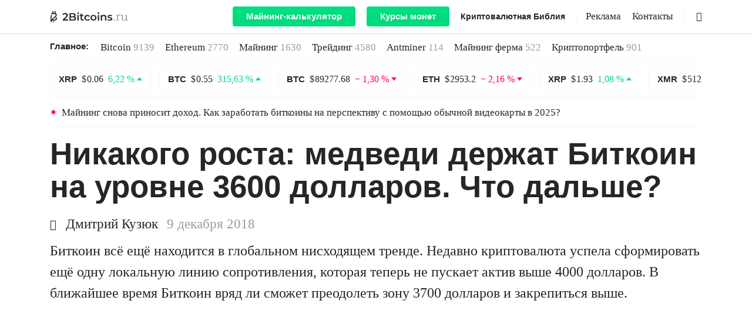

--- FILE ---
content_type: text/html; charset=UTF-8
request_url: https://2bitcoins.ru/nikakogo-rosta-medvedi-derzhat-bitkoin-na-urovne-3600-dollarov-chto-dalshe/
body_size: 21656
content:
<!doctype html><html prefix="og: http://ogp.me/ns#" lang=ru-RU><head><meta charset="UTF-8"><meta name="viewport" content="width=device-width, initial-scale=1"><link rel="shortcut icon" href=https://2bitcoins.ru/favicon.ico type=image/ico><link rel=mask-icon href=https://2bitcoins.ru/safari-pinned-tab.svg color=#000000><link rel=apple-touch-icon href=https://2bitcoins.ru/apple-touch-icon-57x57.png sizes=57x57><link rel=apple-touch-icon href=https://2bitcoins.ru/apple-touch-icon-60x60.png sizes=60x60><link rel=apple-touch-icon href=https://2bitcoins.ru/apple-touch-icon-72x72.png sizes=72x72><link rel=apple-touch-icon href=https://2bitcoins.ru/apple-touch-icon-76x76.png sizes=76x76><link rel=apple-touch-icon href=https://2bitcoins.ru/apple-touch-icon-114x114.png sizes=114x114><link rel=apple-touch-icon href=https://2bitcoins.ru/apple-touch-icon-120x120.png sizes=120x120><link rel=apple-touch-icon href=https://2bitcoins.ru/apple-touch-icon-144x144.png sizes=144x144><link rel=apple-touch-icon href=https://2bitcoins.ru/apple-touch-icon-152x152.png sizes=152x152><link rel=apple-touch-icon href=https://2bitcoins.ru/apple-touch-icon-180x180.png sizes=180x180><link rel=apple-touch-icon-precomposed href=https://2bitcoins.ru/apple-touch-icon-57x57-precomposed.png sizes=57x57><link rel=apple-touch-icon-precomposed href=https://2bitcoins.ru/apple-touch-icon-60x60-precomposed.png sizes=60x60><link rel=apple-touch-icon-precomposed href=https://2bitcoins.ru/apple-touch-icon-72x72-precomposed.png sizes=72x72><link rel=apple-touch-icon-precomposed href=https://2bitcoins.ru/apple-touch-icon-76x76-precomposed.png sizes=76x76><link rel=apple-touch-icon-precomposed href=https://2bitcoins.ru/apple-touch-icon-114x114-precomposed.png sizes=114x114><link rel=apple-touch-icon-precomposed href=https://2bitcoins.ru/apple-touch-icon-120x120-precomposed.png sizes=120x120><link rel=apple-touch-icon-precomposed href=https://2bitcoins.ru/apple-touch-icon-144x144-precomposed.png sizes=144x144><link rel=apple-touch-icon-precomposed href=https://2bitcoins.ru/apple-touch-icon-152x152-precomposed.png sizes=152x152><link rel=apple-touch-icon-precomposed href=https://2bitcoins.ru/apple-touch-icon-180x180-precomposed.png sizes=180x180><link rel=apple-touch-icon-precomposed href=https://2bitcoins.ru/apple-icon-precomposed.png><link rel=icon type=image/png href=https://2bitcoins.ru/android-icon-192x192.png sizes=192x192><link rel=icon type=image/png href=https://2bitcoins.ru/favicon-32x32.png sizes=32x32><link rel=icon type=image/png href=https://2bitcoins.ru/favicon-96x96.png sizes=96x96><link rel=icon type=image/png href=https://2bitcoins.ru/favicon-16x16.png sizes=16x16><link rel=manifest href=https://2bitcoins.ru/manifest.json><meta name="msapplication-TileColor" content="#ffffff"><meta name="msapplication-TileImage" content="https://2bitcoins.ru/mstile-144x144.png"><meta name="theme-color" content="#ffffff"><meta name="format-detection" content="telephone=no"><meta name="robots" content="index, follow"><meta property="og:image" content="https://2bitcoins.ru/wp-content/uploads/2018/12/bearpic.jpg"><link rel=canonical href=https://2bitcoins.ru/nikakogo-rosta-medvedi-derzhat-bitkoin-na-urovne-3600-dollarov-chto-dalshe/ ><meta property="og:url" content="https://2bitcoins.ru/nikakogo-rosta-medvedi-derzhat-bitkoin-na-urovne-3600-dollarov-chto-dalshe/"><meta name='robots' content='max-image-preview:large'><meta name="pocket-site-verification" content="7c33a88240ae6a60a6663a73242bb1"><meta property="telegram:channel" content="@two_btc"><title>Никакого роста: медведи держат Биткоин на уровне 3600 долларов. Что дальше? - 2Bitcoins.ru</title><meta name="description" content="Биткоин всё ещё находится в глобальном нисходящем тренде. Недавно криптовалюта успела сформировать ещё одну локальную линию сопротивления, которая теперь"><meta property="og:locale" content="ru_RU"><meta property="og:type" content="article"><meta property="og:title" content="Никакого роста: медведи держат Биткоин на уровне 3600 долларов. Что дальше? - 2Bitcoins.ru"><meta property="og:description" content="Биткоин всё ещё находится в глобальном нисходящем тренде. Недавно криптовалюта успела сформировать ещё одну локальную линию сопротивления, которая теперь"><meta property="og:url" content="https://2bitcoins.ru/nikakogo-rosta-medvedi-derzhat-bitkoin-na-urovne-3600-dollarov-chto-dalshe/"><meta property="og:site_name" content="2Bitcoins.ru"><meta property="article:author" content="moonsan5200"><meta property="article:published_time" content="2018-12-09T17:45:48+00:00"><meta property="article:modified_time" content="2018-12-09T17:36:06+00:00"><meta property="og:image" content="https://2bitcoins.ru/wp-content/uploads/2018/12/bearpic.jpg"><meta property="og:image:width" content="1024"><meta property="og:image:height" content="576"><meta property="og:image:type" content="image/jpeg"><meta name="twitter:card" content="summary_large_image"><meta name="twitter:image" content="https://2bitcoins.ru/wp-content/uploads/2018/12/bearpic-1000x526.jpg"><meta name="twitter:creator" content="@Moon_Santt"><meta name="twitter:label1" content="Written by"><meta name="twitter:data1" content="Дмитрий Кузюк"><link rel=amphtml href=https://2bitcoins.ru/nikakogo-rosta-medvedi-derzhat-bitkoin-na-urovne-3600-dollarov-chto-dalshe/amp/ ><meta name="generator" content="AMP for WP 1.0.77.35"><link rel=stylesheet id=wp-block-library-css  href=https://2bitcoins.ru/wp-includes/css/dist/block-library/style.min.css type=text/css media=all><style id=global-styles-inline-css>/*<![CDATA[*/body{--wp--preset--color--black:#000;--wp--preset--color--cyan-bluish-gray:#abb8c3;--wp--preset--color--white:#fff;--wp--preset--color--pale-pink:#f78da7;--wp--preset--color--vivid-red:#cf2e2e;--wp--preset--color--luminous-vivid-orange:#ff6900;--wp--preset--color--luminous-vivid-amber:#fcb900;--wp--preset--color--light-green-cyan:#7bdcb5;--wp--preset--color--vivid-green-cyan:#00d084;--wp--preset--color--pale-cyan-blue:#8ed1fc;--wp--preset--color--vivid-cyan-blue:#0693e3;--wp--preset--color--vivid-purple:#9b51e0;--wp--preset--gradient--vivid-cyan-blue-to-vivid-purple:linear-gradient(135deg,rgba(6,147,227,1) 0%,rgb(155,81,224) 100%);--wp--preset--gradient--light-green-cyan-to-vivid-green-cyan:linear-gradient(135deg,rgb(122,220,180) 0%,rgb(0,208,130) 100%);--wp--preset--gradient--luminous-vivid-amber-to-luminous-vivid-orange:linear-gradient(135deg,rgba(252,185,0,1) 0%,rgba(255,105,0,1) 100%);--wp--preset--gradient--luminous-vivid-orange-to-vivid-red:linear-gradient(135deg,rgba(255,105,0,1) 0%,rgb(207,46,46) 100%);--wp--preset--gradient--very-light-gray-to-cyan-bluish-gray:linear-gradient(135deg,rgb(238,238,238) 0%,rgb(169,184,195) 100%);--wp--preset--gradient--cool-to-warm-spectrum:linear-gradient(135deg,rgb(74,234,220) 0%,rgb(151,120,209) 20%,rgb(207,42,186) 40%,rgb(238,44,130) 60%,rgb(251,105,98) 80%,rgb(254,248,76) 100%);--wp--preset--gradient--blush-light-purple:linear-gradient(135deg,rgb(255,206,236) 0%,rgb(152,150,240) 100%);--wp--preset--gradient--blush-bordeaux:linear-gradient(135deg,rgb(254,205,165) 0%,rgb(254,45,45) 50%,rgb(107,0,62) 100%);--wp--preset--gradient--luminous-dusk:linear-gradient(135deg,rgb(255,203,112) 0%,rgb(199,81,192) 50%,rgb(65,88,208) 100%);--wp--preset--gradient--pale-ocean:linear-gradient(135deg,rgb(255,245,203) 0%,rgb(182,227,212) 50%,rgb(51,167,181) 100%);--wp--preset--gradient--electric-grass:linear-gradient(135deg,rgb(202,248,128) 0%,rgb(113,206,126) 100%);--wp--preset--gradient--midnight:linear-gradient(135deg,rgb(2,3,129) 0%,rgb(40,116,252) 100%);--wp--preset--duotone--dark-grayscale:url('#wp-duotone-dark-grayscale');--wp--preset--duotone--grayscale:url('#wp-duotone-grayscale');--wp--preset--duotone--purple-yellow:url('#wp-duotone-purple-yellow');--wp--preset--duotone--blue-red:url('#wp-duotone-blue-red');--wp--preset--duotone--midnight:url('#wp-duotone-midnight');--wp--preset--duotone--magenta-yellow:url('#wp-duotone-magenta-yellow');--wp--preset--duotone--purple-green:url('#wp-duotone-purple-green');--wp--preset--duotone--blue-orange:url('#wp-duotone-blue-orange');--wp--preset--font-size--small:13px;--wp--preset--font-size--medium:20px;--wp--preset--font-size--large:36px;--wp--preset--font-size--x-large:42px}.has-black-color{color:var(--wp--preset--color--black) !important}.has-cyan-bluish-gray-color{color:var(--wp--preset--color--cyan-bluish-gray) !important}.has-white-color{color:var(--wp--preset--color--white) !important}.has-pale-pink-color{color:var(--wp--preset--color--pale-pink) !important}.has-vivid-red-color{color:var(--wp--preset--color--vivid-red) !important}.has-luminous-vivid-orange-color{color:var(--wp--preset--color--luminous-vivid-orange) !important}.has-luminous-vivid-amber-color{color:var(--wp--preset--color--luminous-vivid-amber) !important}.has-light-green-cyan-color{color:var(--wp--preset--color--light-green-cyan) !important}.has-vivid-green-cyan-color{color:var(--wp--preset--color--vivid-green-cyan) !important}.has-pale-cyan-blue-color{color:var(--wp--preset--color--pale-cyan-blue) !important}.has-vivid-cyan-blue-color{color:var(--wp--preset--color--vivid-cyan-blue) !important}.has-vivid-purple-color{color:var(--wp--preset--color--vivid-purple) !important}.has-black-background-color{background-color:var(--wp--preset--color--black) !important}.has-cyan-bluish-gray-background-color{background-color:var(--wp--preset--color--cyan-bluish-gray) !important}.has-white-background-color{background-color:var(--wp--preset--color--white) !important}.has-pale-pink-background-color{background-color:var(--wp--preset--color--pale-pink) !important}.has-vivid-red-background-color{background-color:var(--wp--preset--color--vivid-red) !important}.has-luminous-vivid-orange-background-color{background-color:var(--wp--preset--color--luminous-vivid-orange) !important}.has-luminous-vivid-amber-background-color{background-color:var(--wp--preset--color--luminous-vivid-amber) !important}.has-light-green-cyan-background-color{background-color:var(--wp--preset--color--light-green-cyan) !important}.has-vivid-green-cyan-background-color{background-color:var(--wp--preset--color--vivid-green-cyan) !important}.has-pale-cyan-blue-background-color{background-color:var(--wp--preset--color--pale-cyan-blue) !important}.has-vivid-cyan-blue-background-color{background-color:var(--wp--preset--color--vivid-cyan-blue) !important}.has-vivid-purple-background-color{background-color:var(--wp--preset--color--vivid-purple) !important}.has-black-border-color{border-color:var(--wp--preset--color--black) !important}.has-cyan-bluish-gray-border-color{border-color:var(--wp--preset--color--cyan-bluish-gray) !important}.has-white-border-color{border-color:var(--wp--preset--color--white) !important}.has-pale-pink-border-color{border-color:var(--wp--preset--color--pale-pink) !important}.has-vivid-red-border-color{border-color:var(--wp--preset--color--vivid-red) !important}.has-luminous-vivid-orange-border-color{border-color:var(--wp--preset--color--luminous-vivid-orange) !important}.has-luminous-vivid-amber-border-color{border-color:var(--wp--preset--color--luminous-vivid-amber) !important}.has-light-green-cyan-border-color{border-color:var(--wp--preset--color--light-green-cyan) !important}.has-vivid-green-cyan-border-color{border-color:var(--wp--preset--color--vivid-green-cyan) !important}.has-pale-cyan-blue-border-color{border-color:var(--wp--preset--color--pale-cyan-blue) !important}.has-vivid-cyan-blue-border-color{border-color:var(--wp--preset--color--vivid-cyan-blue) !important}.has-vivid-purple-border-color{border-color:var(--wp--preset--color--vivid-purple) !important}.has-vivid-cyan-blue-to-vivid-purple-gradient-background{background:var(--wp--preset--gradient--vivid-cyan-blue-to-vivid-purple) !important}.has-light-green-cyan-to-vivid-green-cyan-gradient-background{background:var(--wp--preset--gradient--light-green-cyan-to-vivid-green-cyan) !important}.has-luminous-vivid-amber-to-luminous-vivid-orange-gradient-background{background:var(--wp--preset--gradient--luminous-vivid-amber-to-luminous-vivid-orange) !important}.has-luminous-vivid-orange-to-vivid-red-gradient-background{background:var(--wp--preset--gradient--luminous-vivid-orange-to-vivid-red) !important}.has-very-light-gray-to-cyan-bluish-gray-gradient-background{background:var(--wp--preset--gradient--very-light-gray-to-cyan-bluish-gray) !important}.has-cool-to-warm-spectrum-gradient-background{background:var(--wp--preset--gradient--cool-to-warm-spectrum) !important}.has-blush-light-purple-gradient-background{background:var(--wp--preset--gradient--blush-light-purple) !important}.has-blush-bordeaux-gradient-background{background:var(--wp--preset--gradient--blush-bordeaux) !important}.has-luminous-dusk-gradient-background{background:var(--wp--preset--gradient--luminous-dusk) !important}.has-pale-ocean-gradient-background{background:var(--wp--preset--gradient--pale-ocean) !important}.has-electric-grass-gradient-background{background:var(--wp--preset--gradient--electric-grass) !important}.has-midnight-gradient-background{background:var(--wp--preset--gradient--midnight) !important}.has-small-font-size{font-size:var(--wp--preset--font-size--small) !important}.has-medium-font-size{font-size:var(--wp--preset--font-size--medium) !important}.has-large-font-size{font-size:var(--wp--preset--font-size--large) !important}.has-x-large-font-size{font-size:var(--wp--preset--font-size--x-large) !important}/*]]>*/</style><noscript><style id=rocket-lazyload-nojs-css>.rll-youtube-player,[data-lazy-src]{display:none !important}</style></noscript><style id=critical-css>.post-full .post-content p{clear:both}body{text-align:left}body,html,p{line-height:1.5}h1{display:block}@font-face{font-family:icomoon;src:url(https://2bitcoins.ru/wp-content/themes/2miners/fonts/icomoon/icomoon.eot?si5y7r);src:url(https://2bitcoins.ru/wp-content/themes/2miners/fonts/icomoon/icomoon.eot?si5y7r#iefix) format("embedded-opentype"),url(https://2bitcoins.ru/wp-content/themes/2miners/fonts/icomoon/icomoon.ttf?si5y7r) format("truetype"),url(https://2bitcoins.ru/wp-content/themes/2miners/fonts/icomoon/icomoon.woff?si5y7r) format("woff"),url(https://2bitcoins.ru/wp-content/themes/2miners/fonts/icomoon/icomoon.svg?si5y7r#icomoon) format("svg");font-weight:400;font-style:normal;font-display:fallback}[class^=icon-]{font-family:icomoon!important;speak:none;font-style:normal;font-weight:400;font-variant:normal;text-transform:none;line-height:1;-webkit-font-smoothing:antialiased;-moz-osx-font-smoothing:grayscale}body,html{font-family:"Iowan Old Style","Apple Garamond",Baskerville,"Times New Roman","Droid Serif",Times,"Source Serif Pro",serif,"Apple Color Emoji","Segoe UI Emoji","Segoe UI Symbol"}.icon-author:before{content:"\e902"}.icon-search:before{content:"\e903"}.icons{display:inline-block;vertical-align:middle;size:1em;width:1em;height:1em;fill:currentColor}img{height:auto}html{-webkit-text-size-adjust:100%;-ms-text-size-adjust:100%;-ms-overflow-style:scrollbar}body{margin:0;font-size:1rem;font-weight:400;background-color:#fff;min-width:1140px}a,body{color:#262626}*,::after,::before{-webkit-box-sizing:border-box;box-sizing:border-box}input[type=search]::-webkit-search-cancel-button,input[type=search]::-webkit-search-decoration,input[type=search]::-webkit-search-results-button,input[type=search]::-webkit-search-results-decoration{-webkit-appearance:none}input[type=search]{outline-offset:-2px;-webkit-appearance:none;border-radius:0}img{margin:auto;vertical-align:middle;border-style:none}.list-unstyled{padding-left:0;list-style:none}h1,h3,p,ul{margin-top:0}p{margin-bottom:30px;word-break:break-word;font-size:24px}.container{width:100%;padding-right:15px;padding-left:15px;margin-right:auto;margin-left:auto}.row{display:-ms-flexbox;display:-webkit-box;display:flex;-ms-flex-wrap:wrap;flex-wrap:wrap;margin-right:-15px;margin-left:-15px}.col-md-10,.col-xl-10,.col-xl-4,.col-xl-6,.col-xl-8{position:relative;width:100%;min-height:1px;padding-right:15px;padding-left:15px}.d-flex{display:-ms-flexbox!important;display:-webkit-box!important;display:flex!important}.flex-column{-ms-flex-direction:column;-webkit-box-orient:vertical;-webkit-box-direction:normal;flex-direction:column}.flex-md-row,.navbar-expand-lg{-webkit-box-orient:horizontal;-webkit-box-direction:normal}.flex-wrap{-ms-flex-wrap:wrap;flex-wrap:wrap}.d-none{display:none!important}.d-lg-flex{display:-ms-flexbox!important;display:-webkit-box!important;display:flex!important}.navbar{display:-webkit-box}.mb-5{margin-bottom:3rem!important}h1,h3{margin-bottom:.5rem;font-family:inherit;font-weight:600;line-height:1.2;color:inherit}.justify-content-between{-ms-flex-pack:justify;-webkit-box-pack:justify;justify-content:space-between}.align-items-center{-ms-flex-align:center!important;-webkit-box-align:center!important;align-items:center!important}.col-md-10{-ms-flex:0 0 83.333333%;-webkit-box-flex:0;flex:0 0 83.333333%;max-width:83.333333%}.offset-md-1{margin-left:8.333333%}button,input{margin:0;font-family:inherit;font-size:inherit;line-height:inherit}h1,h3{font-family:-apple-system,BlinkMacSystemFont,"Segoe UI",Roboto,Helvetica,Arial,sans-serif,"Apple Color Emoji","Segoe UI Emoji","Segoe UI Symbol";font-weight:600}.flex-md-row{-ms-flex-direction:row;flex-direction:row}h1{margin-bottom:18px}h1{font-size:53px;line-height:1.1}article h1{line-height:56px}h3{line-height:1.2;margin-bottom:25px}p em{background:rgba(0,255,128,.1);font-style:normal}#main-header{position:sticky;position:-webkit-sticky;top:0;right:0;left:0;z-index:1030;min-width:1140px}#main-header .navbar .container,#main-header .navbar-nav,.hamburger-box,.navbar{position:relative}.header-menu{padding-left:20px}#main-header .navbar{top:0;background:#fff;-webkit-box-shadow:0 0 5px rgba(38,38,38,.2);box-shadow:0 0 5px rgba(38,38,38,.2)}#main-header .navbar nav li:not(.menu-style-btn):nth-child(n+2){margin:0 0 0 15px}.statistics-container{margin-bottom:16px}.navbar{display:-ms-flexbox;display:flex;-ms-flex-wrap:wrap;flex-wrap:wrap;-ms-flex-align:center;-webkit-box-align:center;align-items:center;-ms-flex-pack:justify;-webkit-box-pack:justify;justify-content:space-between;padding:.5rem 1rem}.navbar-expand-lg{-ms-flex-flow:row nowrap;flex-flow:row nowrap;-ms-flex-pack:start;-webkit-box-pack:start;justify-content:flex-start}.navbar-brand{height:40px;display:inherit;-webkit-box-align:center;-ms-flex-align:center;align-items:center;padding-top:.3125rem;padding-bottom:.3125rem;margin-right:1rem;line-height:inherit;white-space:nowrap}.header-logo{font-size:19px}.header-logo .icons_logo{width:7em}.navbar-nav{display:-webkit-box;display:-ms-flexbox;display:flex}#main-header .navbar-nav li{display:inline-block!important;line-height:18px}.main-news ul li a{white-space:nowrap}.main-news li a span{color:#959DA6}.show{display:block}.navbar-toggler{outline:0;border:0;padding:0}.navbar-light .navbar-toggler{color:rgba(0,0,0,.5);border-color:rgba(0,0,0,.1)}.hamburger{display:inline-block;font:inherit;color:inherit;text-transform:none;background-color:transparent;border:0;margin:0;overflow:visible}.main-news-title,.menu-style-bold,.menu-style-btn,.post-preview .title{font-family:-apple-system,BlinkMacSystemFont,"Segoe UI",Roboto,Helvetica,Arial,sans-serif,"Apple Color Emoji","Segoe UI Emoji","Segoe UI Symbol"}.hamburger-box{width:20px;height:24px;display:inline-block}.hamburger-inner{display:block;top:50%;margin-top:0;width:20px;height:2px;background-color:#262626;position:absolute}.hamburger-inner::after,.hamburger-inner::before{width:20px;height:2px;background-color:#262626;position:absolute}.hamburger-inner::after{content:"";display:block;bottom:-8px}.hamburger-inner::before{content:"";display:block;top:-8px}.w-100{width:100%!important}.navbar>.container{display:-ms-flexbox;display:-webkit-box;display:flex;-ms-flex-wrap:wrap;flex-wrap:wrap;-ms-flex-align:center;-webkit-box-align:center;align-items:center;-ms-flex-pack:justify;-webkit-box-pack:justify;justify-content:space-between}.coin{border:1px solid rgba(206,211,217,.2);padding:11px 14px;border-radius:4px;display:inline-block;color:#262626;line-height:18px}#coins-carousel{overflow:hidden;height:43px}.alert-ligth{margin-bottom:1rem}.menu-border,.search{border-left:1px solid rgba(149,157,166,.1)}.main-news{padding:11px 0;border-bottom:1px solid rgba(206,211,217,.2)}.alert-ligth .message{color:#262626;font-size:17px;line-height:21px;display:block}.main-logo{display:-webkit-box;display:-ms-flexbox;display:flex;-webkit-box-align:center;-ms-flex-align:center;align-items:center;color:#959DA6}#main-header .menu,#main-header .menu-style-bold{display:-webkit-box;display:-ms-flexbox;display:flex}.entry-date-inner,.main-news li{display:-webkit-inline-box;display:-ms-inline-flexbox}.nav-additional{margin-right:50px}.search{width:30px;height:100%;position:absolute;right:0}.search .icon-search{position:absolute;top:50%;right:0;-webkit-transform:translateY(-50%);-ms-transform:translateY(-50%);transform:translateY(-50%)}#main-header .menu-style-bold{line-height:inherit!important}.menu-style-bold{width:auto;-webkit-box-flex:0;-ms-flex:none;flex:none;font-size:14px;line-height:18px;font-weight:600}.main-news-title{font-size:15px;line-height:1.6;font-weight:600;margin:0 20px 0 0}.main-news li{margin-right:18px;font-size:17px;line-height:1.6;display:inline-flex}.meta-data .author{display:inline-block;margin-right:15px;font-size:23px}.meta-data .author .icon-author{display:inline-block;width:18px;font-size:18px;margin-right:3px}.post-preview.single-no-image .author{font-size:23px;line-height:1.1}.post-preview.single-no-image .update-date{margin-left:0}.post-preview .title{font-weight:600;margin-bottom:22px;color:#262626;display:block;line-height:1.2}.post-preview.single-no-image .title,.post-preview.single-standart .title{font-size:32px;line-height:1.26}.post-preview .title{font-size:53px}.post-preview .meta-data{line-height:1.1;margin-bottom:15px;font-size:23px}.post-preview.single-standart .post-excerpt p{display:-webkit-box;-webkit-line-clamp:4;-webkit-box-orient:vertical;overflow:hidden;-o-text-overflow:ellipsis;text-overflow:ellipsis;margin-bottom:0}.post-preview.single-standart .post-excerpt{margin-bottom:0}.post-full .meta-data{margin-bottom:15px;font-size:23px;line-height:1.1}.entry-date-inner{display:inline-flex;margin-top:5px}.entry-date{color:#959DA6}.update-date{display:-webkit-inline-box;display:-ms-inline-flexbox;display:inline-flex;background:rgba(0,255,128,.1);margin-left:4px}.lazy-hidden{display:none}.post-preview.single-featured .wp-post-image{min-height:624px}.menu{font-size:17px;line-height:17px}.menu-style-btn{background:-o-linear-gradient(top,#00E686 0,#00D97E 100%);background:-webkit-gradient(linear,left top,left bottom,color-stop(0,#00E686),to(#00D97E));background:linear-gradient(180deg,#00E686 0,#00D97E 100%);border-radius:4px;font-size:15px;line-height:18px;font-weight:600;background-size:100% 200%;background-position:0 100%}.menu-style-btn:not(:first-of-type){margin-left:15px}#main-header .navbar .menu-style-btn a{display:inline-block;color:#fff;padding:8px 23px}.menu-border{margin-left:15px;padding-left:15px}#coin-info .usd{font-family:"Iowan Old Style","Apple Garamond",Baskerville,"Times New Roman","Droid Serif",Times,"Source Serif Pro",serif,"Apple Color Emoji","Segoe UI Emoji","Segoe UI Symbol"}.container{width:1140px}.col-xl-6{-ms-flex:0 0 50%;-webkit-box-flex:0;flex:0 0 50%;max-width:50%}.col-xl-10{-ms-flex:0 0 83.333333%;-webkit-box-flex:0;flex:0 0 83.333333%;max-width:83.333333%}.offset-xl-2{margin-left:16.666667%}.justify-content-lg-end{-ms-flex-pack:end;-webkit-box-pack:end;justify-content:flex-end}.col-xl-4{-webkit-box-flex:0;-ms-flex:0 0 33.333333%;flex:0 0 33.333333%;max-width:33.333333%}.col-xl-8{-webkit-box-flex:0;-ms-flex:0 0 66.666667%;flex:0 0 66.666667%;max-width:66.666667%}.navbar-expand-lg .navbar-toggler{display:none}#coin-info .usd{white-space:nowrap;line-height:45px;color:#262626;font-size:44px}.post-content h3{margin-bottom:8px}article h3{line-height:1.2}#content{margin-bottom:40px}a,button,input{outline:0}ul{margin:0}strong{font-weight:600}article ul{list-style:none;padding-left:44px;margin-bottom:35px;line-height:1.4;font-size:23px}iframe{margin:auto;display:block}a{text-decoration:none;color:#262626}iframe,img{max-width:100%}#toc_container a,p a{border-bottom:3px solid #00D97E;position:relative;background:-webkit-gradient(linear,left top,left bottom,from(rgba(255,255,255,0)),color-stop(50%,rgba(255,255,255,0)),color-stop(51%,#00E686),to(#00E686));background:-o-linear-gradient(top,rgba(255,255,255,0) 0,rgba(255,255,255,0) 50%,#00E686 51%,#00E686 100%);background:linear-gradient(to bottom,rgba(255,255,255,0) 0,rgba(255,255,255,0) 50%,#00E686 51%,#00E686 100%);background-size:100% 200%}article h3{font-size:29px}h3{font-size:22px}#content #toc_container{line-height:1.1;padding:0;border:0;width:100%;background:0;display:table;font-size:95%;margin-bottom:1em}#content #toc_container .toc_title{margin:0 0 18px;font-size:44px;line-height:1.2;font-weight:600;font-family:-apple-system,BlinkMacSystemFont,"Segoe UI",Roboto,Helvetica,Arial,sans-serif,"Apple Color Emoji","Segoe UI Emoji","Segoe UI Symbol";display:inline-block}#content #toc_container .toc_list,#content #toc_container .toc_list li:nth-child(n+2){border-top:1px solid rgba(206,211,217,.3)}#content #toc_container li,#content #toc_container ul{margin:0;padding:0}#content #toc_container .toc_list{margin-bottom:37px;border-bottom:1px solid rgba(206,211,217,.3);list-style:none;margin-top:0!important;padding-left:30px}#content #toc_container .toc_list li{padding:18px 0;position:relative}#content #toc_container .toc_list li:first-child{padding-top:18px}#content #toc_container .toc_list li .toc_number{position:absolute;right:calc(100% + 12px);top:0;font-family:"Iowan Old Style","Apple Garamond",Baskerville,"Times New Roman","Droid Serif",Times,"Source Serif Pro",serif,"Apple Color Emoji","Segoe UI Emoji","Segoe UI Symbol";color:#959DA6;font-style:italic}#content #toc_container .toc_list li .toc_number:after{content:'.'}#content #toc_container .toc_list a{position:relative}.exchange-rate{display:-webkit-inline-box;display:-ms-inline-flexbox;display:inline-flex;-webkit-box-align:center;-ms-flex-align:center;align-items:center}.exchange-rate.p-down:after,.exchange-rate.p-up:after{content:'';display:inline-block;margin-left:4px;position:relative}.exchange-rate.p-up{color:#00D97E}.exchange-rate.p-up:after{border:4.5px solid transparent;border-bottom:5.5px solid #00D97E;top:-1px}.exchange-rate.p-down{color:#FF0040}.exchange-rate.p-down:after{border:4.5px solid transparent;border-top:5.5px solid #FF0040;top:3px}.post-preview .read-more{border-radius:4px;font-weight:600}.alignnone{display:block;margin:0 auto}@media (max-width:768px){#main-header .navbar{overflow:auto}}#main-header .navbar .container{max-height:100vh;padding:0 15px}#main-header .navbar a{color:#262626}#main-header .navbar .main-logo{width:auto}#main-header .navbar .menu,#main-header .navbar .menu-style-bold{display:-webkit-box;display:-ms-flexbox;display:flex;-webkit-box-align:center;-ms-flex-align:center;align-items:center}#main-header .navbar-nav{-webkit-box-orient:horizontal;-webkit-box-direction:normal;-ms-flex-direction:row;flex-direction:row;margin-top:0}.search{background-color:#fff}.search-form-main{position:relative;height:100%}.search-input{height:100%;position:absolute;right:20px;width:0;border:0;border-bottom:1px solid rgba(206,211,217,.6);padding:0;font-size:17px;outline:0;border-radius:0}.main-news{display:-webkit-box;display:-ms-flexbox;display:flex}.main-news ul{display:-webkit-box;display:-ms-flexbox;display:flex;-ms-flex-wrap:wrap;flex-wrap:wrap}.main-news li a{color:#262626}.coin .name,.coin .price{margin-right:4px}.coin .name{font-family:-apple-system,BlinkMacSystemFont,"Segoe UI",Roboto,Helvetica,Arial,sans-serif,"Apple Color Emoji","Segoe UI Emoji","Segoe UI Symbol";font-weight:600;font-size:15px}.coin .exchange-rate.p-up:after{top:-3px}.coin .exchange-rate.p-down:after{top:2px}#coins-carousel{margin-top:8px;margin-bottom:8px}.alert{border:none}.alert-ligth{padding:0;border-top:1px solid rgba(206,211,217,.2);border-bottom:1px solid rgba(206,211,217,.2);position:relative}.alert-ligth.red-point:before{content:'';width:12px;height:12px;background:rgba(255,0,64,.1);border-radius:50%;position:absolute;left:0;top:19px;z-index:-1}.alert-ligth.red-point:after{content:'';width:6px;height:6px;background:#FF0040;border-radius:50%;position:absolute;left:3px;top:22px;z-index:-1}.alert-ligth .message{padding:15px 20px}.post-preview,.post-preview .post-img{margin-bottom:40px}.post-preview:nth-of-type(n+2){border-top:1px solid rgba(206,211,217,.3);padding-top:40px}.post-preview .post-img a img{height:100%;-o-object-fit:cover;object-fit:cover;width:100%}.post-full .post-img img{height:auto;width:100%}.post-preview .read-more{padding:13px 26px;border:1px solid rgba(206,211,217,.4);font-size:22px;line-height:1.2;font-family:-apple-system,BlinkMacSystemFont,"Segoe UI",Roboto,Helvetica,Arial,sans-serif,"Apple Color Emoji","Segoe UI Emoji","Segoe UI Symbol"}.post-preview.single-standart .post-img{margin-bottom:0}.post-preview.single-featured{margin-bottom:60px}.post-full .post-content>:not(blockquote){margin-left:auto!important;margin-right:auto!important;max-width:800px}.post-full .adsbygoogle{margin-bottom:30px}.post-full .post-img{margin-bottom:25px}.post-full #toc_container{max-width:800px;margin-left:auto;margin-right:auto}</style> <script>!function(e){"use strict";var n=function(n,t,o){function i(e){if(a.body)return e();setTimeout(function(){i(e)})}function r(){l.addEventListener&&l.removeEventListener("load",r),l.media=o||"all"}var d,a=e.document,l=a.createElement("link");if(t)d=t;else{var f=(a.body||a.getElementsByTagName("head")[0]).childNodes;d=f[f.length-1]}var s=a.styleSheets;l.rel="stylesheet",l.href=n,l.media="only x",i(function(){d.parentNode.insertBefore(l,t?d:d.nextSibling)});var u=function(e){for(var n=l.href,t=s.length;t--;)if(s[t].href===n)return e();setTimeout(function(){u(e)})};return l.addEventListener&&l.addEventListener("load",r),l.onloadcssdefined=u,u(r),l};"undefined"!=typeof exports?exports.loadCSS=n:e.loadCSS=n}("undefined"!=typeof global?global:this);</script><script id=loadcss>loadCSS("https://2bitcoins.ru/wp-content/plugins/2miners-pool-cards/css/style.css?1586418758",document.getElementById("loadcss"));loadCSS("//cdnjs.cloudflare.com/ajax/libs/select2/4.0.6-rc.0/css/select2.min.css",document.getElementById("loadcss"));loadCSS("https://2bitcoins.ru/wp-content/themes/2miners/styles.min.css?1645132436",document.getElementById("loadcss"));</script> <link rel=stylesheet href=https://2bitcoins.ru/wp-content/themes/2miners/css/table.css></head><body class=" loading"><svg xmlns=http://www.w3.org/2000/svg style="position: absolute; width: 0; height: 0; clip: rect(0 0 0 0);"> <defs> <symbol id=facebook viewBox="0 0 512 512"> <path d="M256,0C114.6,0,0,114.6,0,256s114.6,256,256,256s256-114.6,256-256S397.4,0,256,0z M256,472 c-119.3,0-216-96.7-216-216S136.7,40,256,40s216,96.7,216,216S375.3,472,256,472z M316.8,216.8h-44.5v-32.5 c0-10,10.3-12.3,15.1-12.3c4.8,0,28.8,0,28.8,0v-43.9l-33-0.2c-45,0-55.3,32.7-55.3,53.7v35.1h-32.6V262h32.6c0,58,0,122,0,122h44.3 c0,0,0-64.6,0-122h37.7L316.8,216.8z"></path> </symbol> <symbol id=twitter viewBox="0 0 512 512"> <path d="M256,0C114.6,0,0,114.6,0,256c0,141.4,114.6,256,256,256c141.4,0,256-114.6,256-256C512,114.6,397.4,0,256,0z M256,472c-119.3,0-216-96.7-216-216c0-119.3,96.7-216,216-216c119.3,0,216,96.7,216,216C472,375.3,375.3,472,256,472z M384,170.9	c-4.3,2.6-17.2,7.7-29.3,9c7.7-4.5,19.2-19.2,22-30.9c-7.4,5.1-24.5,12.6-33,12.6c0,0,0,0,0,0c-9.6-10.8-23.2-17.6-38.2-17.6 c-29.2,0-52.8,25.5-52.8,56.9c0,4.4,0.5,8.6,1.4,12.7h0c-39.6-1.1-85.8-22.4-111.9-59c-16,29.9-2.2,63,16,75.1	c-6.2,0.5-17.7-0.8-23.1-6.4c-0.4,19.8,8.5,46,40.7,55.6c-6.2,3.6-17.2,2.6-22,1.8c1.7,16.8,23.4,38.6,47.2,38.6 c-8.5,10.5-37.4,29.7-73.1,23.6c24.3,15.9,52.6,25.2,82.6,25.2c85.2,0,151.4-74.4,147.8-166.1c0-0.1,0-0.2,0-0.3c0-0.3,0-0.5,0-0.7	c0-0.3,0-0.6,0-0.9C366.1,194.3,376.5,184.2,384,170.9z"></path> </symbol> <symbol id=email viewBox="0 0 512 512"> <path d="M256,141.2c-63.3,0-114.8,51.5-114.8,114.8S192.7,370.8,256,370.8S370.8,319.3,370.8,256S319.3,141.2,256,141.2z M256,329.4 c-40.5,0-73.4-32.9-73.4-73.4s32.9-73.4,73.4-73.4c40.5,0,73.4,32.9,73.4,73.4S296.5,329.4,256,329.4z M437,75	C388.7,26.6,324.4,0,256,0c0,0,0,0,0,0C187.6,0,123.3,26.6,75,75C26.6,123.3,0,187.6,0,256c0,68.4,26.6,132.7,75,181 c48.4,48.3,112.6,75,181,75c0,0,0,0,0,0c55.9,0,111.2-18.7,155.6-52.8c9.1-6.9,10.8-19.9,3.8-29c-6.9-9.1-19.9-10.8-29-3.8	c-37.2,28.5-83.6,44.2-130.5,44.2c0,0,0,0,0,0c-57.3,0-111.2-22.3-151.8-62.9C63.7,367.2,41.4,313.3,41.4,256 c0-118.4,96.3-214.6,214.6-214.6c0,0,0,0,0,0c118.3,0,214.6,96.3,214.6,214.6v23.5c0,27.5-22.4,49.9-49.9,49.9 c-27.5,0-49.9-22.4-49.9-49.9V256c0-11.4-9.3-20.7-20.7-20.7s-20.7,9.3-20.7,20.7v23.5c0,50.3,40.9,91.3,91.3,91.3	s91.3-40.9,91.3-91.3V256C512,187.6,485.4,123.3,437,75z"></path> </symbol> <symbol id=arrow-left viewBox="0 0 15 8"> <path d="m6.1 7.5l-5.2-3.5 5.3-3.5c.2-.1.4 0 .4.2v6.6c-.1.2-.3.3-.5.2m-2.6-3.5h11.5"/> <path d="m6.3 8c-.2 0-.3 0-.4-.1l-5.9-3.8 5.8-3.9c.3-.2.6-.2.8-.1.2.1.4.3.4.6v2.8h8v1h-8v2.8c0 .3-.1.5-.4.6-.1.1-.2.1-.3.1m-4.5-4l4.2 2.8v-2.3h-2.5v-1h2.5v-2.3l-4.2 2.8"></path> </symbol> <symbol id=search viewBox="0 0 15 16"> <path d="m6.6 13.1c-3.6 0-6.6-3-6.6-6.6s3-6.5 6.6-6.5 6.6 2.9 6.6 6.5-3 6.6-6.6 6.6m0-11.9c-3 0-5.4 2.4-5.4 5.3 0 2.9 2.4 5.3 5.4 5.3 3 0 5.4-2.4 5.4-5.3-.1-2.9-2.5-5.3-5.4-5.3m3.2 10.5l.9-.9 4.3 4.3-.9.9-4.3-4.3"></path> </symbol> <symbol id=nav-arrow-left viewBox="0 0 27 15"> <path d=M8.1,15L0,7.5L8.1,0l1.3,1.4L3.9,6.5H27v1.9H3.9l5.5,5.1L8.1,15z></path> </symbol> <symbol id=nav-arrow-right viewBox="0 0 27 15"> <path d="m18.9 15l-1.3-1.4 5.5-5.1h-23.1v-2h23.1l-5.5-5.1 1.3-1.4 8.1 7.5z"></path> </symbol> <symbol id=arrow-up viewBox="0 0 9 15"> <path d="m8.7 6.6c-.1.2-.3.4-.6.4h-2.6v8h-2v-8h-2.6c-.3 0-.5-.2-.6-.4s-.1-.5 0-.8l4.1-5.8 4.2 5.8c.2.3.3.6.1.8"></path> </symbol> <symbol id=arrow-down viewBox="0 0 9 15"> <path d="m.1 8.4c.1-.2.4-.4.7-.4h2.7v-8h2.1v8h2.7c.3 0 .5.2.7.4 0 .2 0 .5-.1.8l-4.3 5.8-4.5-5.8c-.1-.3-.1-.6 0-.8"></path> </symbol> <symbol id=logo viewBox="0 0 133 19"> <path d="M31,14v2h-9.3v-1.6l5-4.8c0.6-0.5,0.9-1,1.1-1.4c0.2-0.4,0.3-0.8,0.3-1.2c0-0.6-0.2-1-0.6-1.3s-1-0.5-1.8-0.5 c-1.3,0-2.3,0.4-3,1.3l-1.6-1.3c0.5-0.7,1.2-1.2,2-1.5C24.1,3.4,25,3.2,26,3.2c1.4,0,2.5,0.3,3.3,1s1.2,1.5,1.2,2.6 c0,0.7-0.1,1.3-0.4,1.9s-0.8,1.3-1.7,2.1L25.1,14H31z" fill=#262626 /> <path d="M42.2,9.4c0.7,0.2,1.3,0.6,1.7,1.2c0.4,0.5,0.6,1.2,0.6,2c0,1.1-0.4,1.9-1.3,2.5c-0.8,0.6-2.1,0.9-3.7,0.9h-6.3 V3.4h5.9c1.5,0,2.6,0.3,3.5,0.9c0.8,0.6,1.2,1.4,1.2,2.4c0,0.6-0.1,1.2-0.4,1.7C43.2,8.8,42.8,9.2,42.2,9.4z M35.6,5.2v3.5H39 c0.8,0,1.4-0.1,1.9-0.4C41.3,8,41.5,7.5,41.5,7c0-0.6-0.2-1-0.7-1.3c-0.4-0.3-1.1-0.4-1.9-0.4H35.6z M39.4,14.2 c1.8,0,2.7-0.6,2.7-1.8s-0.9-1.8-2.7-1.8h-3.8v3.6H39.4z" fill=#262626 /> <path d="M46.8,6.4h2.3V16h-2.3V6.4z M48,4.8c-0.4,0-0.8-0.1-1-0.4c-0.3-0.3-0.4-0.6-0.4-1c0-0.4,0.1-0.7,0.4-1 c0.3-0.3,0.6-0.4,1-0.4c0.4,0,0.8,0.1,1,0.4c0.3,0.2,0.4,0.5,0.4,0.9c0,0.4-0.1,0.7-0.4,1C48.7,4.7,48.4,4.8,48,4.8z" fill=#262626 /> <path d="M57.8,15.5c-0.3,0.2-0.6,0.4-1,0.5c-0.4,0.1-0.8,0.2-1.2,0.2c-1.1,0-1.9-0.3-2.5-0.8c-0.6-0.6-0.9-1.4-0.9-2.4 V8.3h-1.6V6.5h1.6V4.3h2.3v2.2h2.6v1.8h-2.6v4.6c0,0.5,0.1,0.8,0.3,1.1c0.2,0.2,0.6,0.4,1,0.4c0.5,0,0.9-0.1,1.3-0.4L57.8,15.5z" fill=#262626 /> <path d="M63.8,16.1c-1,0-1.9-0.2-2.7-0.6s-1.4-1-1.9-1.7c-0.4-0.8-0.7-1.6-0.7-2.6s0.2-1.8,0.7-2.5s1.1-1.3,1.8-1.7 c0.8-0.4,1.7-0.6,2.7-0.6c1,0,1.8,0.2,2.5,0.6c0.7,0.4,1.3,0.9,1.6,1.7l-1.7,1c-0.3-0.4-0.6-0.8-1-1c-0.4-0.2-0.9-0.3-1.4-0.3 c-0.8,0-1.5,0.3-2.1,0.8c-0.6,0.5-0.8,1.3-0.8,2.2s0.3,1.6,0.8,2.2c0.6,0.5,1.3,0.8,2.1,0.8c0.5,0,0.9-0.1,1.4-0.3 c0.4-0.2,0.8-0.6,1-1l1.7,1c-0.4,0.7-0.9,1.3-1.6,1.7C65.6,15.9,64.7,16.1,63.8,16.1z" fill=#262626 /> <path d="M74.1,16.1c-1,0-1.9-0.2-2.6-0.6c-0.8-0.4-1.4-1-1.8-1.7c-0.4-0.8-0.7-1.6-0.7-2.6s0.2-1.8,0.7-2.5 c0.4-0.7,1.1-1.3,1.8-1.7c0.8-0.4,1.7-0.6,2.6-0.6c1,0,1.9,0.2,2.7,0.6c0.8,0.4,1.4,1,1.8,1.7c0.4,0.7,0.7,1.6,0.7,2.5 S79,13,78.5,13.8c-0.4,0.7-1,1.3-1.8,1.7C75.9,15.9,75.1,16.1,74.1,16.1z M74.1,14.2c0.8,0,1.5-0.3,2.1-0.8c0.5-0.6,0.8-1.3,0.8-2.2 c0-0.9-0.3-1.6-0.8-2.2c-0.5-0.6-1.2-0.8-2.1-0.8c-0.8,0-1.5,0.3-2.1,0.8c-0.5,0.6-0.8,1.3-0.8,2.2c0,0.9,0.3,1.6,0.8,2.2 C72.5,13.9,73.2,14.2,74.1,14.2z" fill=#262626 /> <path d="M81.4,6.4h2.3V16h-2.3V6.4z M82.5,4.8c-0.4,0-0.8-0.1-1-0.4c-0.3-0.3-0.4-0.6-0.4-1c0-0.4,0.1-0.7,0.4-1 c0.3-0.3,0.6-0.4,1-0.4c0.4,0,0.8,0.1,1,0.4C83.8,2.7,84,3,84,3.4c0,0.4-0.1,0.7-0.4,1C83.3,4.7,82.9,4.8,82.5,4.8z" fill=#262626 /> <path d="M92.1,6.3c1.2,0,2.2,0.4,2.9,1.1c0.7,0.7,1.1,1.8,1.1,3.1V16h-2.3v-5.2c0-0.8-0.2-1.5-0.6-1.9 c-0.4-0.4-1-0.6-1.7-0.6c-0.8,0-1.5,0.3-2,0.8c-0.5,0.5-0.7,1.2-0.7,2.1V16h-2.3V6.4h2.1v1.2c0.4-0.4,0.8-0.8,1.4-1 C90.7,6.4,91.4,6.3,92.1,6.3z" fill=#262626 /> <path d="M101.9,16.1c-0.8,0-1.5-0.1-2.3-0.3c-0.7-0.2-1.3-0.5-1.8-0.8l0.9-1.7c0.4,0.3,1,0.5,1.6,0.7 c0.6,0.2,1.2,0.3,1.8,0.3c1.3,0,2-0.4,2-1.1c0-0.3-0.2-0.6-0.5-0.7c-0.3-0.1-0.9-0.3-1.6-0.4c-0.8-0.1-1.4-0.3-2-0.4 c-0.5-0.2-0.9-0.4-1.3-0.8c-0.4-0.4-0.5-0.9-0.5-1.6c0-0.9,0.4-1.6,1.1-2.2c0.8-0.6,1.8-0.8,3.1-0.8c0.7,0,1.3,0.1,2,0.2 c0.7,0.1,1.2,0.3,1.6,0.6l-0.9,1.7c-0.8-0.5-1.7-0.7-2.8-0.7c-0.7,0-1.2,0.1-1.5,0.3c-0.3,0.2-0.5,0.4-0.5,0.8 c0,0.4,0.2,0.6,0.5,0.8c0.4,0.1,0.9,0.3,1.7,0.4c0.8,0.1,1.4,0.3,1.9,0.4c0.5,0.2,0.9,0.4,1.3,0.8c0.4,0.4,0.5,0.9,0.5,1.6 c0,0.9-0.4,1.6-1.2,2.2C104.4,15.9,103.3,16.1,101.9,16.1z" fill=#262626 /> <path d="M109.5,16.3c0.8,0,1.2-0.6,1.2-1.2c0-0.5-0.3-1-1.1-1c-0.7,0-1.2,0.6-1.2,1.2C108.4,15.7,108.7,16.3,109.5,16.3 z" fill=#959da6 /> <path d="M114.2,13.9c0,1.2-0.5,1.4-1.9,1.5l0.1,0.6c0.9-0.1,1.7-0.2,2.4-0.2c0.9,0,1.8,0.1,3,0.2l0.1-0.6 c-1.6-0.2-1.9-0.5-1.9-1.5c0-0.9,0-1.7,0-2.6c0-1.1,0-2.1,0-3.1c0.6-0.6,1-0.9,2-0.8c0.5,0.1,1.1,0.2,1.6,0.5 c0.2-0.6,0.6-1.4,0.8-1.8c-0.4,0-1.2-0.1-1.7-0.2c-0.7-0.1-1.2-0.1-1.6,0.3c-0.4,0.3-0.8,0.8-1.1,1.2c0-0.6,0-1.2,0.1-1.7 c-1,0.2-2.8,0.9-3.7,1.1l0.1,0.7c0.3-0.1,0.8-0.2,1.1-0.2c0.5,0,0.7,0.2,0.7,1c0,0.7,0,1.3,0,2C114.2,11.6,114.2,12.8,114.2,13.9z" fill=#959da6 /> <path d="M122.5,13.4c0,0.9,0.1,1.9,1,2.4c0.7,0.4,1.2,0.5,1.8,0.5c0.5,0,0.9-0.1,1.4-0.2c0.8-0.2,1.8-0.6,2.6-1 c0,0.3,0.1,1,0.2,1.2c1.7-0.4,2.3-0.5,3.5-1l-0.2-0.6c-0.4,0.1-0.8,0.2-1.1,0.2c-0.6,0-0.8-0.3-0.9-1.1c0-1.2-0.1-2.4-0.1-3.6 c0-1.4,0-2.9,0.1-4.2c-1.1,0.2-2.8,0.6-3.6,0.9l0.1,0.6c0.3-0.1,0.6-0.2,0.9-0.2c0.5,0,0.8,0.5,0.8,1.3c0,0.5,0,1,0,1.5 c0,1,0,2,0,2.9c0,0.5,0,1,0,1.5c-1.2,0.3-2.2,0.6-3,0.6c-0.5,0-0.9-0.1-1.3-0.3c-0.7-0.3-0.8-1.1-0.8-1.8c0-0.9,0-1.8,0-2.7 c0-1.4,0-2.9,0.2-4.3c-1,0.2-2.8,0.6-3.6,0.9l0.1,0.6c0.3-0.1,0.6-0.2,0.9-0.2c0.6,0,0.8,0.5,0.8,1.3c0,0.5,0,1.1,0,1.6 C122.5,11.2,122.5,12.4,122.5,13.4z" fill=#959da6 /> <path d="M2,5.1l0.1-0.5l0,0L2,5.1z M1.1,10.1l-0.6,3.4c0.6-0.3,1.2-0.7,1.9-1.1l0.4-1.9l0-0.2l0.7-4 c-0.6,0-1.1,0.1-1.7,0.1L1.1,10.1z M7.2,17.2l-1.7-0.3l-0.3,1.8L6.8,19L7.2,17.2z M5.9,3.2c0.8,0,1.5,0,2.1,0.1L8.6,0l1.7,0.3 L9.6,3.7C9.8,3.8,10,3.9,10.2,4c1.1,0.6,1.6,1.5,1.5,2.5c-0.1,0.9-0.6,1.8-1.3,2.7C9,11,6.5,12.9,4.2,14.3h3.6 c1.2,0,1.9-0.5,2.1-1.1c0.1-0.2,0.2-0.5,0.2-0.7c0-0.2,0-0.5-0.1-0.7c-0.1-0.2-0.2-0.3-0.3-0.5c0.4-0.4,0.8-0.8,1.1-1.2 c0,0,0,0,0.1-0.1c0.3,0.3,0.6,0.7,0.7,1.1c0.2,0.4,0.3,0.9,0.3,1.4c0,0.5-0.1,0.9-0.3,1.4c-0.5,1.2-1.7,2.1-3.7,2.1H3.6L3,19 l-1.7-0.3l0.5-2.6H0l0.3-1.4c2.7-1.3,6.9-4.2,8.8-6.6c0.6-0.7,0.9-1.3,1-1.8C10.2,4.6,4.5,5,3.7,5C3.1,5.1,2.6,5.1,2,5.2l0.3-1.8 l0.6-0.1c0.4,0,0.8-0.1,1.2-0.1L4.8,0l1.7,0.3L5.9,3.2z" fill=#262626 /> </symbol> <symbol id=icon-logo viewBox="0 0 12 19"> <path d="M1.98193 5.06516L2.09811 4.56616L2.09589 4.56627L1.98193 5.06516ZM1.07046 10.1331L0.461182 13.5123C1.04907 13.201 1.69783 12.8258 2.37126 12.4065L2.72217 10.4597L2.76206 10.2388L3.48916 6.19165C2.917 6.22691 2.3435 6.27758 1.75181 6.34155L1.07046 10.1331ZM7.13747 17.1682L5.48298 16.8569L5.15161 18.6888L6.8061 19.0001L7.13747 17.1682ZM5.86873 3.21209C6.64611 3.21589 7.33003 3.25812 7.9279 3.33444L8.53121 0L10.1857 0.311413L9.57323 3.69632C9.80168 3.77538 10.0072 3.863 10.1907 3.95885C11.3261 4.5518 11.7536 5.42302 11.6572 6.46705C11.5778 7.32686 11.0889 8.25931 10.3348 9.20104C8.93249 10.9523 6.51276 12.8614 4.22093 14.3381H7.78067C8.94576 14.3381 9.63955 13.8424 9.9227 13.2253C10.0239 13.005 10.0757 12.7705 10.0803 12.5398C10.0848 12.3114 10.0432 12.0849 9.95734 11.8787C9.88599 11.7072 9.77999 11.5505 9.64057 11.4203C10.051 11.0128 10.4225 10.6065 10.7412 10.2083C10.7581 10.1873 10.7747 10.1664 10.7914 10.1454C11.1019 10.4437 11.3414 10.8052 11.5064 11.2019C11.6843 11.6294 11.7706 12.0993 11.7612 12.5738C11.7518 13.0462 11.6479 13.5218 11.4454 13.9631C10.9092 15.1317 9.70709 16.0707 7.78067 16.0707H3.5439L3.014 19L1.35941 18.6887L1.83307 16.0707H0L0.251792 14.674C2.91272 13.3373 7.17201 10.4327 9.03613 8.10466C9.58629 7.41754 9.9376 6.79525 9.98294 6.30458C10.1409 4.59371 4.4973 4.96456 3.69946 5.02209C3.131 5.06326 2.55658 5.11858 1.95943 5.18635L2.2798 3.40295L2.92085 3.34711C3.34907 3.30985 3.75827 3.28061 4.14948 3.25896L4.73901 0L6.3936 0.311413L5.86873 3.21209Z"/> </symbol> </defs> </svg><header id=main-header data-no-ad=true><nav class="navbar navbar-expand-lg navbar-light fixed-top"><div class=container><div class="main-logo d-flex justify-content-between"> <a href=https://2bitcoins.ru class="navbar-brand header-logo"> <svg class="icons icons_logo"> <use xlink:href=#logo></use> </svg> </a> <button class="navbar-toggler hamburger hamburger--squeeze collapsed" type=button data-toggle=collapse data-target=#mobileMenuNav aria-controls=mobileMenuNav aria-expanded=false aria-label="Toggle navigation"> <span class=hamburger-box> <span class=hamburger-inner></span> </span> </button></div><div class=header-menu id=mobileMenuNav><div class="navbar-nav justify-content-lg-end w-100 align-items-center d-flex"><nav class=nav-additional><ul id=menu-dopolnitelnoe-menyu class=list-unstyled><li id=menu-item-84691 class="menu-style-btn menu-item menu-item-type-custom menu-item-object-custom menu-item-84691"><a target=_blank rel=noopener href=https://2cryptocalc.com/ru>Майнинг-калькулятор</a></li> <li id=menu-item-43572 class="menu-style-btn menu-item menu-item-type-post_type menu-item-object-page menu-item-43572"><a href=https://2bitcoins.ru/coins/ >Курсы монет</a></li> <li id=menu-item-18982 class="menu-style-bold menu-item menu-item-type-post_type menu-item-object-page menu-item-18982"><a href=https://2bitcoins.ru/kriptovaljutnaja-biblija/ >Криптовалютная Библия</a></li> <li id=menu-item-36763 class="menu menu-border menu-item menu-item-type-post_type menu-item-object-page menu-item-36763"><a href=https://2bitcoins.ru/reklama/ >Реклама</a></li> <li id=menu-item-36764 class="menu menu-item menu-item-type-post_type menu-item-object-page menu-item-36764"><a href=https://2bitcoins.ru/kontakty/ >Контакты</a></li></ul></nav><div class=search><form class=search-form-main role=search method=get action=https://2bitcoins.ru/ > <input class=search-input type=search placeholder=Поиск value name=s> <span class=icon-search></span></form></div></div></div></div></nav></header><div class="container statistics-container" data-no-ad=true><div class="main-news d-none d-lg-flex flex-column flex-md-row"><div class=main-news-title>Главное:</div><ul id=menu-glavnoe-menyu class="list-unstyled d-flex"><li id=menu-item-45835 class="menu-item menu-item-type-taxonomy menu-item-object-post_tag menu-item-45835"><a href=https://2bitcoins.ru/coins/bitcoin/ >Bitcoin <span>9139</span></a></li> <li id=menu-item-45836 class="menu-item menu-item-type-taxonomy menu-item-object-post_tag menu-item-45836"><a href=https://2bitcoins.ru/coins/ethereum/ >Ethereum <span>2770</span></a></li> <li id=menu-item-19004 class="menu-item menu-item-type-taxonomy menu-item-object-post_tag menu-item-19004"><a href=https://2bitcoins.ru/tag/mining/ >Майнинг <span>1630</span></a></li> <li id=menu-item-82792 class="menu-item menu-item-type-taxonomy menu-item-object-post_tag menu-item-82792"><a href=https://2bitcoins.ru/tag/trading/ >Трейдинг <span>4580</span></a></li> <li id=menu-item-21117 class="menu-item menu-item-type-taxonomy menu-item-object-post_tag menu-item-21117"><a href=https://2bitcoins.ru/tag/antminer/ >Antminer <span>114</span></a></li> <li id=menu-item-21120 class="menu-item menu-item-type-taxonomy menu-item-object-post_tag menu-item-21120"><a href=https://2bitcoins.ru/tag/mining-farm/ >Майнинг ферма <span>522</span></a></li> <li id=menu-item-84776 class="menu-item menu-item-type-taxonomy menu-item-object-post_tag menu-item-84776"><a href=https://2bitcoins.ru/tag/kriptoportfel/ >Криптопортфель <span>901</span></a></li></ul></div><div class="d-flex flex-wrap" id=coins-carousel><div class=lazy-hidden id=slider> <a href=https://2bitcoins.ru/coins/eos/ > <span class=coin> <strong class=name>EOS</strong> <span class=price> $ 0.76 </span> <span class="exchange-rate p-down"> − 0,77 % </span> </span> </a> <a href=https://2bitcoins.ru/coins/harrypotterobamapacman8inu/ > <span class=coin> <strong class=name>XRP</strong> <span class=price> $ 0.06 </span> <span class="exchange-rate p-up"> 6,22 % </span> </span> </a> <a href=https://2bitcoins.ru/coins/bitcoin-second-chance/ > <span class=coin> <strong class=name>BTC</strong> <span class=price> $ 0.55 </span> <span class="exchange-rate p-up"> 315,63 % </span> </span> </a> <a href=https://2bitcoins.ru/coins/bitcoin/ > <span class=coin> <strong class=name>BTC</strong> <span class=price> $ 89277.68 </span> <span class="exchange-rate p-down"> − 1,30 % </span> </span> </a> <a href=https://2bitcoins.ru/coins/ethereum/ > <span class=coin> <strong class=name>ETH</strong> <span class=price> $ 2953.2 </span> <span class="exchange-rate p-down"> − 2,16 % </span> </span> </a> <a href=https://2bitcoins.ru/coins/xrp/ > <span class=coin> <strong class=name>XRP</strong> <span class=price> $ 1.93 </span> <span class="exchange-rate p-up"> 1,08 % </span> </span> </a> <a href=https://2bitcoins.ru/coins/monero/ > <span class=coin> <strong class=name>XMR</strong> <span class=price> $ 512.14 </span> <span class="exchange-rate p-down"> − 4,36 % </span> </span> </a> <a href=https://2bitcoins.ru/coins/stellar/ > <span class=coin> <strong class=name>XLM</strong> <span class=price> $ 0.21 </span> <span class="exchange-rate p-up"> 0,35 % </span> </span> </a> <a href=https://2bitcoins.ru/coins/zcash/ > <span class=coin> <strong class=name>ZEC</strong> <span class=price> $ 366.97 </span> <span class="exchange-rate p-up"> 3,33 % </span> </span> </a> <a href=https://2bitcoins.ru/coins/litecoin/ > <span class=coin> <strong class=name>LTC</strong> <span class=price> $ 68.49 </span> <span class="exchange-rate p-down"> − 0,36 % </span> </span> </a> <a href=https://2bitcoins.ru/coins/ethereum-classic/ > <span class=coin> <strong class=name>ETC</strong> <span class=price> $ 11.63 </span> <span class="exchange-rate p-up"> 0,00 % </span> </span> </a></div></div><div class="alert alert-ligth alert-dismissible fade show red-point" role=alert> <a href=https://2bitcoins.ru/kak-zarabotat-bitkoiny-na-majninge-v-2025/ class=message>Майнинг снова приносит доход. Как заработать биткоины на перспективу с помощью обычной видеокарты в 2025?</a></div></div><div class=container><div id=content><article class="post-full mb-5"><h1 class="title">Никакого роста: медведи держат Биткоин на уровне 3600 долларов. Что дальше?</h1><div class=meta-data data-no-ad=true> <span class=author> <span class=icon-author></span> <a href=https://2bitcoins.ru/author/neilarmstrong5200/ class=link-author rel=author>Дмитрий Кузюк</a>  </span><div class=entry-date-inner>  <time class=entry-date datetime=2018-12-09T20:45:48+00:00> 9 декабря 2018 </time></div></div><p>Биткоин всё ещё находится в глобальном нисходящем тренде. Недавно криптовалюта успела сформировать ещё одну локальную линию сопротивления, которая теперь не пускает актив выше 4000 долларов. В ближайшее время Биткоин вряд ли сможет преодолеть зону 3700 долларов и закрепиться выше.</p><div class="text-center post-img">  <img width=1024 height=576 src="data:image/svg+xml,%3Csvg%20xmlns='http://www.w3.org/2000/svg'%20viewBox='0%200%201024%20576'%3E%3C/svg%3E" class="attachment-large size-large wp-post-image" alt="Никакого роста: медведи держат Биткоин на уровне 3600 долларов. Что дальше? Фото." loading=lazy data-lazy-srcset="https://2bitcoins.ru/wp-content/uploads/2018/12/bearpic.jpg 1024w, https://2bitcoins.ru/wp-content/uploads/2018/12/bearpic-710x399.jpg 710w, https://2bitcoins.ru/wp-content/uploads/2018/12/bearpic-414x233.jpg 414w" data-lazy-sizes="(max-width: 1024px) 100vw, 1024px" title="Никакого роста: медведи держат Биткоин на уровне 3600 долларов. Что дальше?" data-lazy-src=https://2bitcoins.ru/wp-content/uploads/2018/12/bearpic.jpg><noscript><img width=1024 height=576 src=https://2bitcoins.ru/wp-content/uploads/2018/12/bearpic.jpg class="attachment-large size-large wp-post-image" alt="Никакого роста: медведи держат Биткоин на уровне 3600 долларов. Что дальше? Фото." loading=lazy srcset="https://2bitcoins.ru/wp-content/uploads/2018/12/bearpic.jpg 1024w, https://2bitcoins.ru/wp-content/uploads/2018/12/bearpic-710x399.jpg 710w, https://2bitcoins.ru/wp-content/uploads/2018/12/bearpic-414x233.jpg 414w" sizes="(max-width: 1024px) 100vw, 1024px" title="Никакого роста: медведи держат Биткоин на уровне 3600 долларов. Что дальше?"></noscript></div><div class=af_advert_content style="height: 250px; background: #DDD; margin-top: 20px; margin-bottom: 20px;"></div><div class=post-content><p>Общая ситуация выглядит так:</p><ul> <li>Биткоин продолжил падение ниже 3600 долларов и обновил годовой минимум;</li> <li>на 4-часовом графике сформировался локальный даунтренд с сопротивлением в районе 3630 долларов;</li> <li>актив консолидируется в канале между 3200 и 3600 долларами.</li></ul><p>Вечером воскресенья Биткоин торгуется в районе 3670 долларов. За прошедшие 24 часа криптовалюта выросла на 7 процентов и достигла капитализации в 63 миллиарда долларов.</p><h2>Технический анализ</h2><p>На этой неделе монета упала ниже поддержки в зоне 4000 долларов, при этом медведи набрались достаточно сил, чтобы опустить актив почти до главного сопротивления на линии 3000 долларов. В масштабе 4-часового графика Биткоин торгуется значительно ниже 100 SMA, что является не самым лучшим знаком для покупателей.</p><div class=af_advert_content style="height: 250px; margin-top: 20px; margin-bottom: 20px;"></div><p>Правда, вчера криптовалюта немного откатилась и смогла преодолеть уровень 0.236 Фибоначчи, проложенный на волне слива с 4050 до 3215 долларов. Пока восходящее ценовое движение остановлено несколькими линиями сопротивления в зоне 3600 долларов.</p><p>Итак, чтобы вырасти до 4000 долларов хотя бы в краткосрочной перспективе, покупателям нужно преодолеть уровни 3550, 3600 и 3700 долларов на хороших торговых объёмах. Рост выше 4000 долларов будет означать начало локального аптренда вплоть до 5700 долларов.</p><div id=attachment_42949 data-no-ad=true style="width: 1034px" class="wp-caption aligncenter"><img aria-describedby=caption-attachment-42949 src="data:image/svg+xml,%3Csvg%20xmlns='http://www.w3.org/2000/svg'%20viewBox='0%200%201024%20509'%3E%3C/svg%3E" width=1024 height=509 class="size-full wp-image-42949" data-lazy-srcset="https://2bitcoins.ru/wp-content/uploads/2018/12/btc09dec.jpg 1024w, https://2bitcoins.ru/wp-content/uploads/2018/12/btc09dec-710x353.jpg 710w, https://2bitcoins.ru/wp-content/uploads/2018/12/btc09dec-414x206.jpg 414w" data-lazy-sizes="(max-width: 1024px) 100vw, 1024px" title="Технический анализ. Источник иллюстрации — NewsBTC." alt="Технический анализ. Источник иллюстрации — NewsBTC. Фото." data-lazy-src=https://2bitcoins.ru/wp-content/uploads/2018/12/btc09dec.jpg><noscript><img aria-describedby=caption-attachment-42949 src=https://2bitcoins.ru/wp-content/uploads/2018/12/btc09dec.jpg width=1024 height=509 class="size-full wp-image-42949" srcset="https://2bitcoins.ru/wp-content/uploads/2018/12/btc09dec.jpg 1024w, https://2bitcoins.ru/wp-content/uploads/2018/12/btc09dec-710x353.jpg 710w, https://2bitcoins.ru/wp-content/uploads/2018/12/btc09dec-414x206.jpg 414w" sizes="(max-width: 1024px) 100vw, 1024px" title="Технический анализ. Источник иллюстрации — NewsBTC." alt="Технический анализ. Источник иллюстрации — NewsBTC. Фото."></noscript><p id=caption-attachment-42949 class=wp-caption-text>Источник иллюстрации — NewsBTC</p></div><p>Ниже от падения нас удерживают всего две линии поддержки — 3000 и 2800 долларов. Технические индикаторы, к счастью, пока указывают на продолжение отката вверх. MACD (в масштабах 4-часового графика) расположен в бычьей зоне, а RSI постепенно приближается к зоне перепроданности.</p><p>Чтобы всегда быть в курсе всех последних движений Биткоина и альткоинов, обязательно подпишитесь на наш <a href=https://t.me/two_btc_chat>крипточат</a>.</p><p><strong><a href=https://t.me/two_btc>ПОДПИСЫВАЙТЕСЬ НА НАШ КАНАЛ В ТЕЛЕГРАМЕ, ЧТОБЫ ВСЕГДА ТОРГОВАТЬ В ПЛЮС.</a></strong></p><p> <a href=https://t.me/two_btc_chat target=_blank class=banner_telegram style="border: none;"> <img src="data:image/svg+xml,%3Csvg%20xmlns='http://www.w3.org/2000/svg'%20viewBox='0%200%20100%200'%3E%3C/svg%3E" class=banner_telegram_big width=100% alt="Оставить комментарий в Telegram. Поделитесь мнением в чате читателей 2Bitcoins.ru" title="Оставить комментарий в Telegram. Поделитесь мнением в чате читателей 2Bitcoins.ru" data-lazy-src=https://2bitcoins.ru/wp-content/themes/2miners/img/tg2.jpg?1><noscript><img src=https://2bitcoins.ru/wp-content/themes/2miners/img/tg2.jpg?1 class=banner_telegram_big width=100% alt="Оставить комментарий в Telegram. Поделитесь мнением в чате читателей 2Bitcoins.ru" title="Оставить комментарий в Telegram. Поделитесь мнением в чате читателей 2Bitcoins.ru"></noscript> </a></p></div></article><div class=tags-list data-no-ad=true><ul class="list-unstyled d-flex flex-wrap">  <li> <a href=https://2bitcoins.ru/coins/bitcoin/ > # <b>Bitcoin</b> 9139 </a> </li> <li> <a href=https://2bitcoins.ru/tag/cryptocurrency/ rel=tag> # <b>Криптовалюта</b> 11715 </a> </li> <li> <a href=https://2bitcoins.ru/tag/trading/ rel=tag> # <b>Трейдинг</b> 4580 </a> </li></ul></div><div class=social-nav data-no-ad=true><div class=row><div class="col-lg-6 col-xl-4 mb-5 mb-xl-0"><div class=heading>Наши соцсети</div><div class="social-group telegram"><ul class=list-unstyled> <li> <a href=https://t.me/two_btc title="Канал с новостями"> <b>Канал</b> с новостями </a> </li> <li> <a href=https://t.me/two_btc_chat title="Чат о криптовалютах"> <b>Чат</b> о криптовалютах </a> </li> <li> <a href=https://t.me/two_btc_hardware title="Чат о железе и майнинге"> <b>Чат</b> о железе и майнинге </a> </li></ul></div></div><div class="col-lg-6 col-xl-4 mb-5 mb-xl-0"><div class="logo-heading miners d-flex align-items-end"><div class="logo d-flex align-items-center"> <a href=https://2miners.com/ru title=2miners.com> <img src="data:image/svg+xml,%3Csvg%20xmlns='http://www.w3.org/2000/svg'%20viewBox='0%200%200%200'%3E%3C/svg%3E" alt=2miners.com data-lazy-src=https://2bitcoins.ru/wp-content/themes/2miners/img/logo_2miners.svg><noscript><img src=https://2bitcoins.ru/wp-content/themes/2miners/img/logo_2miners.svg alt=2miners.com></noscript> </a></div><div class="description d-flex flex-column"> <span>Наш</span><b>майнинг-пул</b></div></div> <a href=https://2miners.com/ru><div class="social-group miners"><ul class=list-unstyled> <li><div class=wrapper> <span class=align-items-center> Ферм <span class="text-gray ml-1">онлайн</span> </span> <span id=workers_stats>-</span></div> </li> <li><div class=wrapper> <span>Майнеров <span class=text-gray>онлайн</span></span> <span id=miners_stats>-</span></div> </li> <li class=follow> <b>Начать майнить <span class=icon-arrow-right></span></b> </li></ul></div> </a></div><div class="col-lg-6 col-xl-4 mb-5 mb-xl-0"><div class=banner-raveos> <a class=banner-raveos__link href=https://2cryptocalc.com/ru rel=noreferrer target=_blank title="2CryptoCalc + 2MINERS"><div class=banner-raveos__header><div class=banner-raveos__logo-top> <img src="data:image/svg+xml,%3Csvg%20xmlns='http://www.w3.org/2000/svg'%20viewBox='0%200%200%200'%3E%3C/svg%3E" alt="2CryptoCalc + 2MINERS" title="2CryptoCalc + 2MINERS" data-lazy-src=/wp-content/themes/2miners/img/2cryptocalc_banner/header.svg><noscript><img src=/wp-content/themes/2miners/img/2cryptocalc_banner/header.svg alt="2CryptoCalc + 2MINERS" title="2CryptoCalc + 2MINERS"></noscript></div></div><div> <img src="data:image/svg+xml,%3Csvg%20xmlns='http://www.w3.org/2000/svg'%20viewBox='0%200%200%200'%3E%3C/svg%3E" alt=2CryptoCalc title="2CryptoCalc + 2MINERS" data-lazy-src=/wp-content/themes/2miners/img/2cryptocalc_banner/body.svg><noscript><img src=/wp-content/themes/2miners/img/2cryptocalc_banner/body.svg alt=2CryptoCalc title="2CryptoCalc + 2MINERS"></noscript></div> </a></div></div></div></div><div class="other-posts mb-5" data-no-ad=true><div class=heading>Лонгриды для вас</div><div id=related_posts><article id=post-35699 class="post-preview single-standart post-35699 post type-post status-publish format-standard has-post-thumbnail hentry category-dva-bitkoina tag-2miners tag-anon tag-bitcoin tag-bitcoinz tag-zclassic tag-cryptocurrency tag-mining" data-post-id=35699 data-no-ad=true><div class=row><div class=col-xl-6> <a href=https://2bitcoins.ru/kak-majnit-anonymous-bitcoin-pribylnost-dobychi-anon-i-nastrojki-dlya-pula/ class=title rel=bookmark>Как майнить Anonymous Bitcoin? Прибыльность добычи ANON и настройки для пула</a><div class=meta-data data-no-ad=true> <span class=author> <span class=icon-author></span> Григорий Поперечный </span><div class=entry-date-inner>  <time class=entry-date datetime=2018-09-26T18:15:49+00:00> 26 сентября 2018 </time></div></div><div class=row><div class="post-excerpt height_cropped col-xl-10 offset-xl-2"><p>ANON — новый амбициозный проект. По словам разработчиков, криптовалюту создавали ради нового уровня приватности пользователей, которые этого заслуживают. Монета существует всего две недели, но уже успела удивить сумасшедшей прибыльностью мастернод и не скатилась в скам. Как накапливать запасы ANON с помощью видеокарт? Разбираемся с тонкостями майнинга и другими составляющими.</p></div></div></div><div class="col-xl-6 text-center post-img"> <a href=https://2bitcoins.ru/kak-majnit-anonymous-bitcoin-pribylnost-dobychi-anon-i-nastrojki-dlya-pula/ rel=nofollow><img width=710 height=399 src="data:image/svg+xml,%3Csvg%20xmlns='http://www.w3.org/2000/svg'%20viewBox='0%200%20710%20399'%3E%3C/svg%3E" class="mobile wp-post-image" alt="Как майнить Anonymous Bitcoin? Прибыльность добычи ANON и настройки для пула. Фото." loading=lazy title="Как майнить Anonymous Bitcoin? Прибыльность добычи ANON и настройки для пула." data-lazy-srcset="https://2bitcoins.ru/wp-content/uploads/2018/09/anon-710x399.jpg 710w, https://2bitcoins.ru/wp-content/uploads/2018/09/anon-1100x619.jpg 1100w, https://2bitcoins.ru/wp-content/uploads/2018/09/anon-414x233.jpg 414w, https://2bitcoins.ru/wp-content/uploads/2018/09/anon.jpg 1422w" data-lazy-sizes="(max-width: 710px) 100vw, 710px" data-lazy-src=https://2bitcoins.ru/wp-content/uploads/2018/09/anon-710x399.jpg><noscript><img width=710 height=399 src=https://2bitcoins.ru/wp-content/uploads/2018/09/anon-710x399.jpg class="mobile wp-post-image" alt="Как майнить Anonymous Bitcoin? Прибыльность добычи ANON и настройки для пула. Фото." loading=lazy title="Как майнить Anonymous Bitcoin? Прибыльность добычи ANON и настройки для пула." srcset="https://2bitcoins.ru/wp-content/uploads/2018/09/anon-710x399.jpg 710w, https://2bitcoins.ru/wp-content/uploads/2018/09/anon-1100x619.jpg 1100w, https://2bitcoins.ru/wp-content/uploads/2018/09/anon-414x233.jpg 414w, https://2bitcoins.ru/wp-content/uploads/2018/09/anon.jpg 1422w" sizes="(max-width: 710px) 100vw, 710px"></noscript></a></div></div></article><article id=post-162460 class="post-preview single-no-image post-162460 post type-post status-publish format-standard has-post-thumbnail hentry category-dva-bitkoina tag-bitcoin tag-altcoin tag-birzha tag-blockchain tag-cryptocurrency tag-trading" data-post-id=162460 data-no-ad=true><div class=row><div class="col-xl-4 col-lg-5"> <a href=https://2bitcoins.ru/chislo-bitkoinov-na-birzhah/ class=title rel=bookmark>Число биткоинов на биржах опустилось до минимума за последние пять лет. Что об этом говорят криптоэксперты?</a><div class=meta-data data-no-ad=true> <span class=author> <span class=icon-author></span> Дмитрий Кузюк </span><div class=entry-date-inner>  <time class=entry-date datetime=2023-08-31T19:30:10+00:00> 31 августа 2023 </time></div></div></div><div class="col-xl-8 col-lg-7"><div class=post-excerpt><p>По данным аналитиков CryptoQuant, по итогам августа количество <a href=https://2bitcoins.ru/coins/bitcoin/ >биткоинов</a> на кошельках криптобирж снизилось примерно на 4 процента. А значит данный показатель находится на минимуме за последние пять лет, то есть с января 2018 года. Всего на торговых платформах сейчас числится около 2 миллионов BTC, ну а <em>снижение объёма крипты на них вызвано одновременно несколькими факторами.</em> Рассказываем о них подробнее.</p></div></div></div></article><article id=post-84810 class="post-preview single-no-image post-84810 post type-post status-publish format-standard has-post-thumbnail hentry category-dva-bitkoina tag-bitcoin tag-blockchain tag-cryptocurrency" data-post-id=84810 data-no-ad=true><div class=row><div class="col-xl-4 col-lg-5"> <a href=https://2bitcoins.ru/kak-dobavit-kurs-btc-v-aktsii-na-iphone/ class=title rel=bookmark>Как добавить курс Биткоина в приложение “Акции” на iPhone и Apple Watch</a><div class=meta-data data-no-ad=true> <span class=author> <span class=icon-author></span> Григорий Поперечный </span><div class=entry-date-inner>  <time class=entry-date datetime=2020-03-23T20:00:15+00:00> 23 марта 2020 </time></div></div></div><div class="col-xl-8 col-lg-7"><div class=post-excerpt><p>Рынок криптовалют в последнее время лихорадит. Ровно месяц назад за Биткоин давали 9834 доллара, а неделю назад он стоил 4613 долларов. Сегодня курс чуть выше 6 тысяч, что тоже достаточно далеко от месячного минимума. В общем следить за нишей сейчас увлекательно. Рассказываем, как контролировать курсы Биткоина и других монет на своём айфоне или умных часах от Эппл.</p></div></div></div></article></div></div><div class=social-nav><div class=row><ul class="d-flex social-list col-12"> <li class=d-inline> <a href=https://twitter.com/2Bitcoins_ru/ rel=noreferrer target=_blank> <span class=icon-twitter></span> </a> </li> <li class=d-inline> <a href=https://vk.com/two_btc rel=noreferrer target=_blank><span class=icon-vk></span></a> </li> <li class=d-inline> <a href=https://www.facebook.com/2.bitcoins/ rel=noreferrer target=_blank> <span class=icon-facebook></span> </a> </li> <li class=d-inline> <a href=https://zen.yandex.ru/2bitcoins.ru/ rel=noreferrer target=_blank> <span class=icon-zen></span> </a> </li> <li class=d-inline> <a href=https://2bitcoins.ru/feed/ ><span class=icon-feed></span></a> </li></ul></div></div></div><div class="partner-posts site_2bitcoins_ru" data-no-ad=true><div class=partner-posts-header>Новости партнеров</div><div class=partner-posts-content><a href=https://androidinsider.ru/polezno-znat/kak-ustanovit-max-v-otdelnyj-profil-na-android-chtoby-skryt-drugie-prilozheniya-i-dannye.html class="partner-posts-item partner_androidinsider_ru" target=_blank><div class=partner-posts-item-image> <img src="data:image/svg+xml,%3Csvg%20xmlns='http://www.w3.org/2000/svg'%20viewBox='0%200%20340%20192'%3E%3C/svg%3E" width=340 height=192 alt="Как установить MAX в отдельный профиль на Android, чтобы скрыть другие приложения и данные" title="Как установить MAX в отдельный профиль на Android, чтобы скрыть другие приложения и данные" data-lazy-src=https://androidinsider.ru/wp-content/uploads/2026/01/max_second_space_poster.jpg><noscript><img src=https://androidinsider.ru/wp-content/uploads/2026/01/max_second_space_poster.jpg width=340 height=192 alt="Как установить MAX в отдельный профиль на Android, чтобы скрыть другие приложения и данные" title="Как установить MAX в отдельный профиль на Android, чтобы скрыть другие приложения и данные"></noscript></div><img class=partner-posts-item-logo src="data:image/svg+xml,%3Csvg%20xmlns='http://www.w3.org/2000/svg'%20viewBox='0%200%2025%2025'%3E%3C/svg%3E" width=25 height=25 alt=androidinsider.ru title=androidinsider.ru data-lazy-src=https://2bitcoins.ru/wp-content/themes/2miners/img/androidinsider.ru.png><noscript><img class=partner-posts-item-logo src=https://2bitcoins.ru/wp-content/themes/2miners/img/androidinsider.ru.png width=25 height=25 alt=androidinsider.ru title=androidinsider.ru></noscript><div class=partner-posts-item-title>Как установить MAX в отдельный профиль на Android, чтобы скрыть другие приложения и данные</div></a><a href=https://hi-news.ru/eto-interesno/samaya-moshhnaya-magnitnaya-burya-s-2003-goda-chto-proisxodit-s-solncem-i-zemlej.html class="partner-posts-item partner_hi_news_ru" target=_blank><div class=partner-posts-item-image> <img src="data:image/svg+xml,%3Csvg%20xmlns='http://www.w3.org/2000/svg'%20viewBox='0%200%20340%20192'%3E%3C/svg%3E" width=340 height=192 alt="Самая мощная магнитная буря с 2003 года: что происходит с Солнцем и Землей" title="Самая мощная магнитная буря с 2003 года: что происходит с Солнцем и Землей" data-lazy-src=https://hi-news.ru/wp-content/uploads/2026/01/magnetic_storm_power_1.jpg><noscript><img src=https://hi-news.ru/wp-content/uploads/2026/01/magnetic_storm_power_1.jpg width=340 height=192 alt="Самая мощная магнитная буря с 2003 года: что происходит с Солнцем и Землей" title="Самая мощная магнитная буря с 2003 года: что происходит с Солнцем и Землей"></noscript></div><img class=partner-posts-item-logo src="data:image/svg+xml,%3Csvg%20xmlns='http://www.w3.org/2000/svg'%20viewBox='0%200%2025%2025'%3E%3C/svg%3E" width=25 height=25 alt=hi-news.ru title=hi-news.ru data-lazy-src=https://2bitcoins.ru/wp-content/themes/2miners/img/hi-news.ru.png><noscript><img class=partner-posts-item-logo src=https://2bitcoins.ru/wp-content/themes/2miners/img/hi-news.ru.png width=25 height=25 alt=hi-news.ru title=hi-news.ru></noscript><div class=partner-posts-item-title>Самая мощная магнитная буря с 2003 года: что происходит с Солнцем и Землей</div></a><a href=https://appleinsider.ru/iphone/stoit-li-menyat-iphone-13-pro-max-na-iphone-17-pro-max-chto-realno-izmenilos-v-smartfonax-apple-za-4-goda.html class="partner-posts-item partner_appleinsider_ru" target=_blank><div class=partner-posts-item-image> <img src="data:image/svg+xml,%3Csvg%20xmlns='http://www.w3.org/2000/svg'%20viewBox='0%200%20340%20192'%3E%3C/svg%3E" width=340 height=192 alt="Стоит ли менять iPhone 13 Pro Max на iPhone 17 Pro Max: что реально изменилось в смартфонах Apple за 4 года" title="Стоит ли менять iPhone 13 Pro Max на iPhone 17 Pro Max: что реально изменилось в смартфонах Apple за 4 года" data-lazy-src=https://appleinsider.ru/wp-content/uploads/2026/01/iphone_13_pm_vs_17_pm_head.jpg><noscript><img src=https://appleinsider.ru/wp-content/uploads/2026/01/iphone_13_pm_vs_17_pm_head.jpg width=340 height=192 alt="Стоит ли менять iPhone 13 Pro Max на iPhone 17 Pro Max: что реально изменилось в смартфонах Apple за 4 года" title="Стоит ли менять iPhone 13 Pro Max на iPhone 17 Pro Max: что реально изменилось в смартфонах Apple за 4 года"></noscript></div><img class=partner-posts-item-logo src="data:image/svg+xml,%3Csvg%20xmlns='http://www.w3.org/2000/svg'%20viewBox='0%200%2025%2025'%3E%3C/svg%3E" width=25 height=25 alt=appleinsider.ru title=appleinsider.ru data-lazy-src=https://2bitcoins.ru/wp-content/themes/2miners/img/appleinsider.ru.png><noscript><img class=partner-posts-item-logo src=https://2bitcoins.ru/wp-content/themes/2miners/img/appleinsider.ru.png width=25 height=25 alt=appleinsider.ru title=appleinsider.ru></noscript><div class=partner-posts-item-title>Стоит ли менять iPhone 13 Pro Max на iPhone 17 Pro Max: что реально изменилось в смартфонах Apple за 4 года</div></a></div></div><style>/*<![CDATA[*/.partner-posts{container:partner-posts/inline-size;box-sizing:border-box;margin:50px auto 60px auto;padding:0 20px;border-top:1px solid #ccc;font-family:-apple-system,BlinkMacSystemFont,sans-serif}.partner-posts.site_appleinsider_ru .partner-posts-content .partner-posts-item:hover{color:#378630}.partner-posts.site_androidinsider_ru .partner-posts-content .partner-posts-item:hover{color:#9cbf26}.partner-posts.site_hi_news_ru .partner-posts-content .partner-posts-item:hover{color:#f50}.partner-posts.site_2bitcoins_ru{padding:0}.partner-posts.site_2bitcoins_ru .partner-posts-content .partner-posts-item:hover{color:#02cd78}.partner-posts .partner-posts-header{margin:20px 0;font-size:45px;line-height:50px}@container partner-posts (width < 1080px){.partner-posts .partner-posts-header{font-size:35px}}.partner-posts .partner-posts-content{display:flex;gap:30px}@container partner-posts (width < 1080px){.partner-posts .partner-posts-content{flex-direction:column}}.partner-posts .partner-posts-content .partner-posts-item{flex:1;position:relative;font-size:16px;font-weight:600;color:#000;display:block;line-height:1.4;text-decoration:none;border:none}@container partner-posts (width < 1080px){.partner-posts .partner-posts-content .partner-posts-item{width:100%;display:flex;flex-direction:row;gap:20px}}@container partner-posts (width < 500px){.partner-posts .partner-posts-content .partner-posts-item{flex-direction:column;gap:15px}}.partner-posts .partner-posts-content .partner-posts-item:hover .partner-posts-item-image{opacity:.8}.partner-posts .partner-posts-content .partner-posts-item.partner_appleinsider_ru .partner-posts-item-logo{width:26px}.partner-posts .partner-posts-content .partner-posts-item.partner_androidinsider_ru .partner-posts-item-logo{width:25px}.partner-posts .partner-posts-content .partner-posts-item.partner_hi_news_ru .partner-posts-item-logo{width:23px;left:-12px}.partner-posts .partner-posts-content .partner-posts-item.partner_2bitcoins_ru .partner-posts-item-logo{width:26px}.partner-posts .partner-posts-content .partner-posts-item.partner_2bitcoins_ru .partner-posts-item-image{border:.5px solid #ccc}.partner-posts .partner-posts-content .partner-posts-item .partner-posts-item-image{width:100%;height:192px;overflow:hidden;border-radius:5px}@container partner-posts (width < 1080px){.partner-posts .partner-posts-content .partner-posts-item .partner-posts-item-image{flex:1}}@container partner-posts (width < 500px){.partner-posts .partner-posts-content .partner-posts-item .partner-posts-item-image{width:100%}}.partner-posts .partner-posts-content .partner-posts-item .partner-posts-item-image img{width:100%;height:100%;object-fit:cover}.partner-posts .partner-posts-content .partner-posts-item .partner-posts-item-logo{position:absolute;display:flex;top:179px;left:-13px;width:25px}.partner-posts .partner-posts-content .partner-posts-item .partner-posts-item-title{margin-top:15px}@container partner-posts (width < 1080px){.partner-posts .partner-posts-content .partner-posts-item .partner-posts-item-title{flex:1;margin-top:0}}.partner-posts.site_appleinsider_ru{width:1120px;max-width:1120px}.partner-posts.site_androidinsider_ru{width:1120px;max-width:1120px}.partner-posts.site_hi_news_ru{width:1120px;max-width:1120px}.partner-posts.site_2bitcoins_ru{width:1110px;max-width:1110px}/*]]>*/</style><footer class=footer id=main-footer data-no-ad=true><div class=footer__menu><div class=footer__logo> <a href=https://2bitcoins.ru class=logo-footer> <svg class="icons icons_logo"> <use xlink:href=#logo></use> </svg> </a> <span class=logo-date>, 2017—2026</span></div><div class=footer-menu__wrap><nav class="footer-menu main-news main-news_footer d-none d-lg-flex flex-column flex-md-row"><ul id=menu-trend-menu-footer class="list-unstyled d-flex"><li id=menu-item-96767 class="menu-item menu-item-type-taxonomy menu-item-object-post_tag menu-item-96767"><a href=https://2bitcoins.ru/tag/cryptocurrency/ >Криптовалюта <span>11715</span></a></li> <li id=menu-item-96768 class="menu-item menu-item-type-taxonomy menu-item-object-post_tag menu-item-96768"><a href=https://2bitcoins.ru/tag/blockchain/ >Блокчейн <span>7876</span></a></li> <li id=menu-item-96769 class="menu-item menu-item-type-taxonomy menu-item-object-post_tag menu-item-96769"><a href=https://2bitcoins.ru/tag/altcoin/ >Альткоин <span>5132</span></a></li> <li id=menu-item-96770 class="menu-item menu-item-type-taxonomy menu-item-object-post_tag menu-item-96770"><a href=https://2bitcoins.ru/tag/birzha/ >Биржа <span>2668</span></a></li> <li id=menu-item-96771 class="menu-item menu-item-type-taxonomy menu-item-object-post_tag menu-item-96771"><a href=https://2bitcoins.ru/tag/mining/ >Майнинг <span>1630</span></a></li></ul></nav><div class=search><form class=search-form-main role=search method=get action=https://2bitcoins.ru/ > <input class=search-input type=search placeholder=Поиск value name=s> <span class=icon-search></span></form></div></div></div><div class="main-news d-none d-lg-flex flex-column flex-md-row"><ul id=menu-dopolnitelnoe-menyu-2 class=list-unstyled><li id=menu-item-47719 class="menu-style-btn menu-item menu-item-type-post_type menu-item-object-page menu-item-47719"><a href=https://2bitcoins.ru/coins/ >Курсы монет</a></li> <li id=menu-item-47720 class="menu-style-bold menu-item menu-item-type-post_type menu-item-object-page menu-item-47720"><a href=https://2bitcoins.ru/kriptovaljutnaja-biblija/ >Криптовалютная Библия</a></li> <li id=menu-item-47718 class="menu menu-border menu-item menu-item-type-post_type menu-item-object-page menu-item-47718"><a href=https://2bitcoins.ru/tags/ >Темы</a></li> <li id=menu-item-98481 class="menu-item menu-item-type-post_type menu-item-object-page menu-item-98481"><a href=https://2bitcoins.ru/authors/ >Авторы</a></li> <li id=menu-item-91899 class="menu-item menu-item-type-post_type menu-item-object-page menu-item-91899"><a href=https://2bitcoins.ru/about/ >О проекте</a></li> <li id=menu-item-18984 class="menu menu-item menu-item-type-post_type menu-item-object-page menu-item-18984"><a href=https://2bitcoins.ru/reklama/ >Реклама</a></li> <li id=menu-item-18985 class="menu menu-item menu-item-type-post_type menu-item-object-page menu-item-18985"><a href=https://2bitcoins.ru/kontakty/ >Контакты</a></li></ul></div><div class=footer__content><div class=footer__descr> Полное или частичное копирование материалов Сайта в коммерческих целях разрешено только с письменного разрешения владельца Сайта. В случае обнаружения нарушений, виновные лица могут быть привлечены к ответственности в соответствии с действующим законодательством Российской Федерации.</div><div class=footer__info><div class=footer__privacy> <a href=https://2bitcoins.ru/policy/ class="footer__link footer__link_color_black">Редакционная политика</a> <a href=https://2bitcoins.ru/terms-of-use/ class="footer__link footer__link_color_black">Политика конфиденциальности</a> <a href=https://2bitcoins.ru/privacy-notice/ class="footer__link footer__link_color_black">Пользовательское соглашение</a> <a href=https://2bitcoins.ru/abuse/ class="footer__link footer__link_color_black">Правообладателям</a></div><div class=footer-copyright><div class=statistics> <span class=statistics__count>951</span><div class=statistics__text>ежедневно<br>пользуются сайтом</div></div></div></div></div></footer></div><noscript><div><img src=https://mc.yandex.ru/watch/47121450 style="position:absolute; left:-9999px;" alt></div></noscript>  <script type=application/ld+json>{"@context":"http://schema.org","@graph":[{"@type":"WebSite","url":"https://2bitcoins.ru","potentialAction":{"@type":"SearchAction","target":"https://2bitcoins.ru?s={s}","query-input":"required name=s","url":"https://2bitcoins.ru","query":"required name=s"}},{"@type":"Article","@id":"https://2bitcoins.ru/nikakogo-rosta-medvedi-derzhat-bitkoin-na-urovne-3600-dollarov-chto-dalshe/","name":"Никакого роста: медведи держат Биткоин на уровне 3600 долларов. Что дальше?","headline":"Никакого роста: медведи держат Биткоин на уровне 3600 долларов. Что дальше?","datePublished":"2018-12-09T20:45:48+00:00","dateModified":"2018-12-09T20:36:06+00:00","author":{"@type":"Person","name":"Дмитрий Кузюк"},"image":"https://2bitcoins.ru/wp-content/uploads/2018/12/bearpic-710x399.jpg","mainEntityOfPage":"https://2bitcoins.ru/nikakogo-rosta-medvedi-derzhat-bitkoin-na-urovne-3600-dollarov-chto-dalshe/","publisher":{"@type":"Organization","name":"2Bitcoins.ru","logo":{"@type":"ImageObject","url":"https://2bitcoins.ru/wp-content/themes/2miners/img/logo.png"}}}]}</script> <script defer=defer src=https://code.jquery.com/jquery-3.6.0.min.js id=miners-jquery-js></script> <script defer=defer src=https://2bitcoins.ru/wp-content/themes/2miners/js/lazyLoadYandexAndTelegram.js?5346419124 id=lazyLoadYandexAndTelegram-js></script> <script defer=defer src='https://2bitcoins.ru/wp-content/themes/2miners/js/youtube-video.js?ver=1648677068' id=youtube-js></script> <script defer=defer src=https://2bitcoins.ru/wp-content/themes/2miners/js/slick.min.js id=slick-js-js></script> <script id=miners-js-js-extra>var options_miners={"ajaxurl":"https:\/\/2bitcoins.ru\/wp-admin\/admin-ajax.php","isMobile":""};</script> <script defer=defer src='https://2bitcoins.ru/wp-content/themes/2miners/js/main.js?ver=1684526908' id=miners-js-js></script> <script defer=defer src='https://2bitcoins.ru/wp-content/themes/2miners/js/i10-miners-statistics.js?ver=1636020510' id=i10-miners-statistics-js></script> <script>window.lazyLoadOptions={elements_selector:"img[data-lazy-src],.rocket-lazyload",data_src:"lazy-src",data_srcset:"lazy-srcset",data_sizes:"lazy-sizes",class_loading:"lazyloading",class_loaded:"lazyloaded",threshold:300,callback_loaded:function(element){if(element.tagName==="IFRAME"&&element.dataset.rocketLazyload=="fitvidscompatible"){if(element.classList.contains("lazyloaded")){if(typeof window.jQuery!="undefined"){if(jQuery.fn.fitVids){jQuery(element).parent().fitVids();}}}}}};window.addEventListener('LazyLoad::Initialized',function(e){var lazyLoadInstance=e.detail.instance;if(window.MutationObserver){var observer=new MutationObserver(function(mutations){var image_count=0;var iframe_count=0;var rocketlazy_count=0;mutations.forEach(function(mutation){for(i=0;i<mutation.addedNodes.length;i++){if(typeof mutation.addedNodes[i].getElementsByTagName!=='function'){return;}if(typeof mutation.addedNodes[i].getElementsByClassName!=='function'){return;}images=mutation.addedNodes[i].getElementsByTagName('img');is_image=mutation.addedNodes[i].tagName=="IMG";iframes=mutation.addedNodes[i].getElementsByTagName('iframe');is_iframe=mutation.addedNodes[i].tagName=="IFRAME";rocket_lazy=mutation.addedNodes[i].getElementsByClassName('rocket-lazyload');image_count+=images.length;iframe_count+=iframes.length;rocketlazy_count+=rocket_lazy.length;if(is_image){image_count+=1;}if(is_iframe){iframe_count+=1;}}});if(image_count>0||iframe_count>0||rocketlazy_count>0){lazyLoadInstance.update();}});var b=document.getElementsByTagName("body")[0];var config={childList:true,subtree:true};observer.observe(b,config);}},false);</script><script data-no-minify=1 async src=https://2bitcoins.ru/wp-content/plugins/rocket-lazy-load/assets/js/16.1/lazyload.min.js></script> <script src=https://2bitcoins.ru/wp-content/themes/2miners/js/instantclick-1.2.2.js type=module data-cfasync=false defer></script> <script async src="https://pagead2.googlesyndication.com/pagead/js/adsbygoogle.js?client=ca-pub-9414997892241980" crossorigin=anonymous></script> </body></html>

--- FILE ---
content_type: text/html; charset=utf-8
request_url: https://www.google.com/recaptcha/api2/aframe
body_size: 265
content:
<!DOCTYPE HTML><html><head><meta http-equiv="content-type" content="text/html; charset=UTF-8"></head><body><script nonce="X34vvucX88aue1W7XoppxA">/** Anti-fraud and anti-abuse applications only. See google.com/recaptcha */ try{var clients={'sodar':'https://pagead2.googlesyndication.com/pagead/sodar?'};window.addEventListener("message",function(a){try{if(a.source===window.parent){var b=JSON.parse(a.data);var c=clients[b['id']];if(c){var d=document.createElement('img');d.src=c+b['params']+'&rc='+(localStorage.getItem("rc::a")?sessionStorage.getItem("rc::b"):"");window.document.body.appendChild(d);sessionStorage.setItem("rc::e",parseInt(sessionStorage.getItem("rc::e")||0)+1);localStorage.setItem("rc::h",'1769013873198');}}}catch(b){}});window.parent.postMessage("_grecaptcha_ready", "*");}catch(b){}</script></body></html>

--- FILE ---
content_type: application/javascript; charset=utf-8
request_url: https://2bitcoins.ru/wp-content/themes/2miners/js/i10-miners-statistics.js?ver=1636020510
body_size: 615
content:
$(document).ready(function () {
    $.ajax({
        method: 'GET',
        url: 'https://hr.2miners.com/api/v1/pool/stats',
        dataType: 'json',
    }).done(function (response) {
        const exception = ['grin:31', 'solo-grin:31', 'grin:32', 'solo-grin:32'];
        let poolData = response.pooldata,
            totalMiners = 0,
            totalWorkers = 0;

        for (let [key, pool] of Object.entries(poolData)) {
            if (exception.indexOf(key) !== -1) {
                continue;
            }

            totalMiners += pool.minersTotal;
            totalWorkers += pool.workersTotal;
        }

        $('#miners_stats').text(totalMiners);
        $('#workers_stats').text(totalWorkers);
    });
});